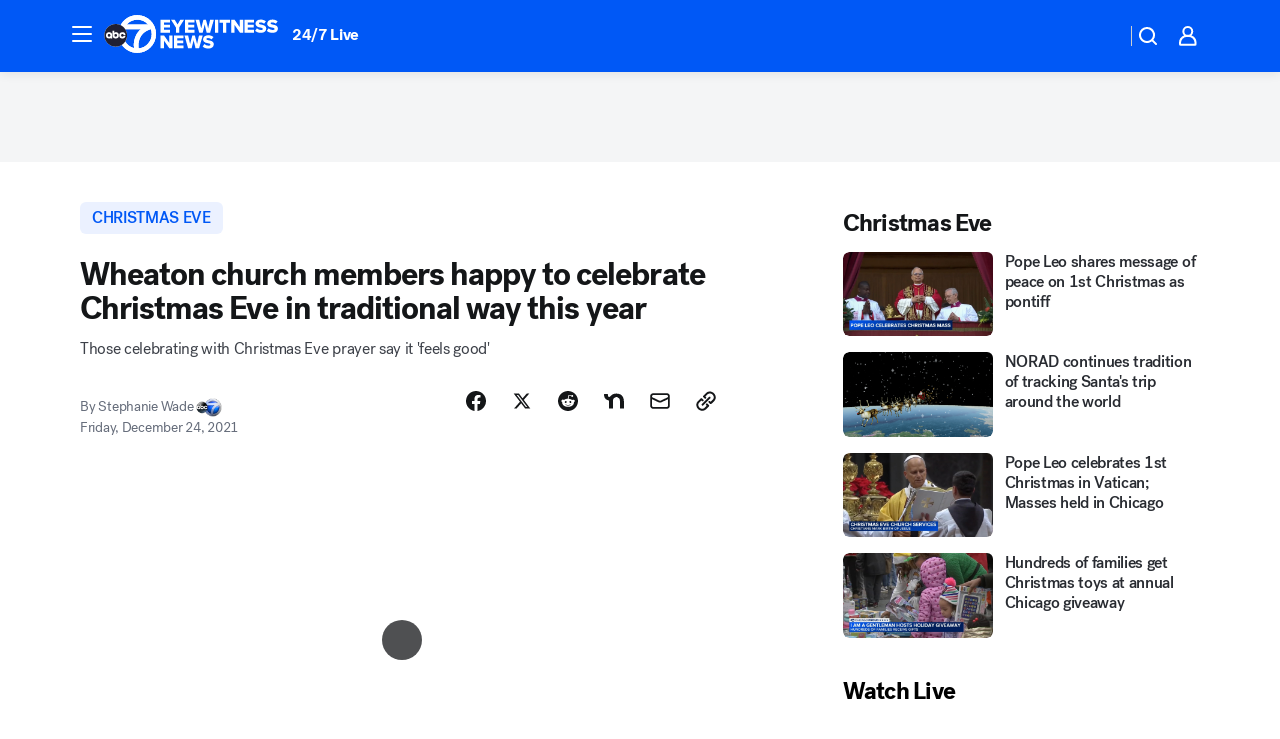

--- FILE ---
content_type: text/html; charset=utf-8
request_url: https://abc7chicago.com/post/christmas-eve-2021-wheaton-church-gary-united-methodist/11382412/?userab=abcn_du_cat_topic_feature_holdout-474*variant_b_redesign-1939%2Cotv_web_content_rec-445*variant_b_less_popular_bias-1850
body_size: 60157
content:

        <!DOCTYPE html>
        <html lang="en" lang="en">
            <head>
                <!-- ABCOTV | b961b36c5b67 | 6442 | fd5da0b872507b5226da6c77b73268beaabf195d | abc7chicago.com | Sat, 17 Jan 2026 13:07:59 GMT -->
                <meta charSet="utf-8" />
                <meta name="viewport" content="initial-scale=1.0, maximum-scale=3.0, user-scalable=yes" />
                <meta http-equiv="x-ua-compatible" content="IE=edge,chrome=1" />
                <meta property="og:locale" content="en_US" />
                <link href="https://cdn.abcotvs.net/abcotv" rel="preconnect" crossorigin />
                
                <link data-react-helmet="true" rel="alternate" hreflang="en" href="https://abc7chicago.com/post/christmas-eve-2021-wheaton-church-gary-united-methodist/11382412/"/><link data-react-helmet="true" rel="shortcut icon" href="https://cdn.abcotvs.net/abcotv/assets/news/wls/images/logos/favicon.ico"/><link data-react-helmet="true" rel="manifest" href="/manifest.json"/><link data-react-helmet="true" rel="alternate" href="//abc7chicago.com/feed/" title="ABC7 Chicago RSS" type="application/rss+xml"/><link data-react-helmet="true" rel="alternate" href="android-app://com.abclocal.wls.news/http/abc7chicago.com/story/11382412"/><link data-react-helmet="true" rel="canonical" href="https://abc7chicago.com/post/christmas-eve-2021-wheaton-church-gary-united-methodist/11382412/"/><link data-react-helmet="true" rel="amphtml" href="https://abc7chicago.com/amp/post/christmas-eve-2021-wheaton-church-gary-united-methodist/11382412/"/><link data-react-helmet="true" href="//assets-cdn.abcotvs.net/abcotv/fd5da0b87250-release-01-07-2026.3/client/abcotv/css/fusion-b7008cc0.css" rel="stylesheet"/><link data-react-helmet="true" href="//assets-cdn.abcotvs.net/abcotv/fd5da0b87250-release-01-07-2026.3/client/abcotv/css/7987-3f6c1b98.css" rel="stylesheet"/><link data-react-helmet="true" href="//assets-cdn.abcotvs.net/abcotv/fd5da0b87250-release-01-07-2026.3/client/abcotv/css/abcotv-fecb128a.css" rel="stylesheet"/><link data-react-helmet="true" href="//assets-cdn.abcotvs.net/abcotv/fd5da0b87250-release-01-07-2026.3/client/abcotv/css/4037-607b0835.css" rel="stylesheet"/><link data-react-helmet="true" href="//assets-cdn.abcotvs.net/abcotv/fd5da0b87250-release-01-07-2026.3/client/abcotv/css/1058-c22ddca8.css" rel="stylesheet"/><link data-react-helmet="true" href="//assets-cdn.abcotvs.net/abcotv/fd5da0b87250-release-01-07-2026.3/client/abcotv/css/prism-story-104d8b6f.css" rel="stylesheet"/>
                <script>
                    window.__dataLayer = {"helpersEnabled":true,"page":{},"pzn":{},"site":{"device":"desktop","portal":"news"},"visitor":{}},
                        consentToken = window.localStorage.getItem('consentToken');

                    if (consentToken) {
                        console.log('consentToken', JSON.parse(consentToken))
                        window.__dataLayer.visitor = { consent : JSON.parse(consentToken) }; 
                    }
                </script>
                <script src="https://dcf.espn.com/TWDC-DTCI/prod/Bootstrap.js"></script>
                <link rel="preload" as="font" href="https://s.abcnews.com/assets/dtci/fonts/post-grotesk/PostGrotesk-Book.woff2" crossorigin>
<link rel="preload" as="font" href="https://s.abcnews.com/assets/dtci/fonts/post-grotesk/PostGrotesk-Bold.woff2" crossorigin>
<link rel="preload" as="font" href="https://s.abcnews.com/assets/dtci/fonts/post-grotesk/PostGrotesk-Medium.woff2" crossorigin>
<link rel="preload" as="font" href="https://s.abcnews.com/assets/dtci/fonts/klim/tiempos/TiemposText-Regular.woff2" crossorigin>
                <script src="//assets-cdn.abcotvs.net/abcotv/fd5da0b87250-release-01-07-2026.3/client/abcotv/runtime-c4323775.js" defer></script><script src="//assets-cdn.abcotvs.net/abcotv/fd5da0b87250-release-01-07-2026.3/client/abcotv/7987-f74ef4ce.js" defer></script><script src="//assets-cdn.abcotvs.net/abcotv/fd5da0b87250-release-01-07-2026.3/client/abcotv/507-c7ed365d.js" defer></script><script src="//assets-cdn.abcotvs.net/abcotv/fd5da0b87250-release-01-07-2026.3/client/abcotv/3983-52fca2ae.js" defer></script><script src="//assets-cdn.abcotvs.net/abcotv/fd5da0b87250-release-01-07-2026.3/client/abcotv/2561-2bebf93f.js" defer></script><script src="//assets-cdn.abcotvs.net/abcotv/fd5da0b87250-release-01-07-2026.3/client/abcotv/8494-c13544f0.js" defer></script><script src="//assets-cdn.abcotvs.net/abcotv/fd5da0b87250-release-01-07-2026.3/client/abcotv/4037-0a28bbfa.js" defer></script><script src="//assets-cdn.abcotvs.net/abcotv/fd5da0b87250-release-01-07-2026.3/client/abcotv/8317-87b2f9ed.js" defer></script><script src="//assets-cdn.abcotvs.net/abcotv/fd5da0b87250-release-01-07-2026.3/client/abcotv/1361-625f68cb.js" defer></script><script src="//assets-cdn.abcotvs.net/abcotv/fd5da0b87250-release-01-07-2026.3/client/abcotv/8115-0ce0b856.js" defer></script><script src="//assets-cdn.abcotvs.net/abcotv/fd5da0b87250-release-01-07-2026.3/client/abcotv/9156-a35e6727.js" defer></script><script src="//assets-cdn.abcotvs.net/abcotv/fd5da0b87250-release-01-07-2026.3/client/abcotv/1837-08f5fc38.js" defer></script><script src="//assets-cdn.abcotvs.net/abcotv/fd5da0b87250-release-01-07-2026.3/client/abcotv/3167-7e4aed9e.js" defer></script><script src="//assets-cdn.abcotvs.net/abcotv/fd5da0b87250-release-01-07-2026.3/client/abcotv/8561-ef2ea49e.js" defer></script><script src="//assets-cdn.abcotvs.net/abcotv/fd5da0b87250-release-01-07-2026.3/client/abcotv/1058-a882557e.js" defer></script>
                <link rel="prefetch" href="//assets-cdn.abcotvs.net/abcotv/fd5da0b87250-release-01-07-2026.3/client/abcotv/_manifest.js" as="script" /><link rel="prefetch" href="//assets-cdn.abcotvs.net/abcotv/fd5da0b87250-release-01-07-2026.3/client/abcotv/abcotv-4118a266.js" as="script" />
<link rel="prefetch" href="//assets-cdn.abcotvs.net/abcotv/fd5da0b87250-release-01-07-2026.3/client/abcotv/prism-story-240fa427.js" as="script" />
                <title data-react-helmet="true">Christmas Eve 2021 celebrated in traditional way at Gary United Methodist Church in Wheaton; members say it &#x27;feels good&#x27; - ABC7 Chicago</title>
                <meta data-react-helmet="true" name="description" content="Christmas Eve 2021 will be celebrated in the traditional way at Gary United Methodist Church in Wheaton, and members say it &quot;feels good.&quot;"/><meta data-react-helmet="true" name="keywords" content="christmas eve, christmas eve 2021, wheaton church, Gary United Methodist Church, merry christmas eve, christmas eve prayer, wheaton, wheaton news, christmas, christmas 2021, 11382412"/><meta data-react-helmet="true" name="tags" content="christmas-eve,christmas,pageant,Wheaton"/><meta data-react-helmet="true" name="apple-itunes-app" content="app-id=402259941, affiliate-data=ct=wls-smart-banner&amp;pt=302756, app-argument=https://abc7chicago.com/story/11382412"/><meta data-react-helmet="true" property="fb:app_id" content="381722608635006"/><meta data-react-helmet="true" property="fb:pages" content="165583971161"/><meta data-react-helmet="true" property="og:site_name" content="ABC7 Chicago"/><meta data-react-helmet="true" property="og:url" content="https://abc7chicago.com/post/christmas-eve-2021-wheaton-church-gary-united-methodist/11382412/"/><meta data-react-helmet="true" property="og:title" content="Wheaton church members happy to celebrate Christmas Eve in traditional way this year"/><meta data-react-helmet="true" property="og:description" content="These Wheaton church members are looking forward to having a merry Christmas Eve, like in years past."/><meta data-react-helmet="true" property="og:image" content="https://cdn.abcotvs.com/dip/images/11382491_122421-wls-wheaton-church-img.jpg?w=1600"/><meta data-react-helmet="true" property="og:type" content="article"/><meta data-react-helmet="true" name="twitter:site" content="@abc7chicago"/><meta data-react-helmet="true" name="twitter:creator" content="@abc7chicago"/><meta data-react-helmet="true" name="twitter:url" content="https://abc7chicago.com/post/christmas-eve-2021-wheaton-church-gary-united-methodist/11382412/"/><meta data-react-helmet="true" name="twitter:title" content="Wheaton church members happy to celebrate Christmas Eve in traditional way this year"/><meta data-react-helmet="true" name="twitter:description" content="These Wheaton church members are looking forward to having a merry Christmas Eve, like in years past."/><meta data-react-helmet="true" name="twitter:card" content="summary_large_image"/><meta data-react-helmet="true" name="twitter:image" content="https://cdn.abcotvs.com/dip/images/11382491_122421-wls-wheaton-church-img.jpg?w=1600"/><meta data-react-helmet="true" name="twitter:app:name:iphone" content="wls"/><meta data-react-helmet="true" name="twitter:app:id:iphone" content="402259941"/><meta data-react-helmet="true" name="twitter:app:name:googleplay" content="wls"/><meta data-react-helmet="true" name="twitter:app:id:googleplay" content="com.abclocal.wls.news"/><meta data-react-helmet="true" property="article:published_time" content="2021-12-24T22:25:56Z"/><meta data-react-helmet="true" property="article:modified_time" content="2021-12-24T22:25:37Z"/><meta data-react-helmet="true" property="article:section" content="religion"/><meta data-react-helmet="true" name="title" content="Wheaton church members happy to celebrate Christmas Eve in traditional way this year"/><meta data-react-helmet="true" name="medium" content="website"/><meta data-react-helmet="true" name="robots" content="max-image-preview:large"/>
                <script data-react-helmet="true" src="https://scripts.webcontentassessor.com/scripts/9ea8e122d232d7fe0315fb6192a1844ed2d5312b670e73d4ef62d7da31afd809"></script><script data-react-helmet="true" type="application/ld+json">{"@context":"http://schema.org/","@type":"NewsArticle","mainEntityOfPage":{"@id":"https://abc7chicago.com/post/christmas-eve-2021-wheaton-church-gary-united-methodist/11382412/","@type":"WebPage"},"about":[{"name":" christmas eve","@type":"Thing"}],"author":[{"name":"Stephanie Wade","@type":"Person"}],"dateline":"WHEATON, Ill. (WLS)","dateModified":"2021-12-24T22:25:37.000Z","datePublished":"2021-12-24T22:25:57.000Z","description":"Those celebrating with Christmas Eve prayer say it 'feels good'","headline":"Wheaton church members happy to celebrate Christmas Eve in traditional way this year","mentions":[{"name":" RELIGION & SPIRITUALITY","@type":"Thing"},{"name":" WHEATON","@type":"Thing"},{"name":" CHRISTMAS EVE","@type":"Thing"},{"name":" CHRISTMAS","@type":"Thing"},{"name":" PAGEANT","@type":"Thing"}],"publisher":{"name":"","logo":{"url":"","width":0,"height":0,"@type":"ImageObject"},"@type":"Organization"}}</script>
                
                <script data-rum-type="legacy" data-rum-pct="100">(() => {function gc(n){n=document.cookie.match("(^|;) ?"+n+"=([^;]*)(;|$)");return n?n[2]:null}function sc(n){document.cookie=n}function smpl(n){n/=100;return!!n&&Math.random()<=n}var _nr=!1,_nrCookie=gc("_nr");null!==_nrCookie?"1"===_nrCookie&&(_nr=!0):smpl(100)?(_nr=!0,sc("_nr=1; path=/")):(_nr=!1,sc("_nr=0; path=/"));_nr && (() => {;window.NREUM||(NREUM={});NREUM.init={distributed_tracing:{enabled:true},privacy:{cookies_enabled:true},ajax:{deny_list:["bam.nr-data.net"]}};;NREUM.info = {"beacon":"bam.nr-data.net","errorBeacon":"bam.nr-data.net","sa":1,"licenseKey":"5985ced6ff","applicationID":"367459870"};__nr_require=function(t,e,n){function r(n){if(!e[n]){var o=e[n]={exports:{}};t[n][0].call(o.exports,function(e){var o=t[n][1][e];return r(o||e)},o,o.exports)}return e[n].exports}if("function"==typeof __nr_require)return __nr_require;for(var o=0;o<n.length;o++)r(n[o]);return r}({1:[function(t,e,n){function r(t){try{s.console&&console.log(t)}catch(e){}}var o,i=t("ee"),a=t(31),s={};try{o=localStorage.getItem("__nr_flags").split(","),console&&"function"==typeof console.log&&(s.console=!0,o.indexOf("dev")!==-1&&(s.dev=!0),o.indexOf("nr_dev")!==-1&&(s.nrDev=!0))}catch(c){}s.nrDev&&i.on("internal-error",function(t){r(t.stack)}),s.dev&&i.on("fn-err",function(t,e,n){r(n.stack)}),s.dev&&(r("NR AGENT IN DEVELOPMENT MODE"),r("flags: "+a(s,function(t,e){return t}).join(", ")))},{}],2:[function(t,e,n){function r(t,e,n,r,s){try{l?l-=1:o(s||new UncaughtException(t,e,n),!0)}catch(f){try{i("ierr",[f,c.now(),!0])}catch(d){}}return"function"==typeof u&&u.apply(this,a(arguments))}function UncaughtException(t,e,n){this.message=t||"Uncaught error with no additional information",this.sourceURL=e,this.line=n}function o(t,e){var n=e?null:c.now();i("err",[t,n])}var i=t("handle"),a=t(32),s=t("ee"),c=t("loader"),f=t("gos"),u=window.onerror,d=!1,p="nr@seenError";if(!c.disabled){var l=0;c.features.err=!0,t(1),window.onerror=r;try{throw new Error}catch(h){"stack"in h&&(t(14),t(13),"addEventListener"in window&&t(7),c.xhrWrappable&&t(15),d=!0)}s.on("fn-start",function(t,e,n){d&&(l+=1)}),s.on("fn-err",function(t,e,n){d&&!n[p]&&(f(n,p,function(){return!0}),this.thrown=!0,o(n))}),s.on("fn-end",function(){d&&!this.thrown&&l>0&&(l-=1)}),s.on("internal-error",function(t){i("ierr",[t,c.now(),!0])})}},{}],3:[function(t,e,n){var r=t("loader");r.disabled||(r.features.ins=!0)},{}],4:[function(t,e,n){function r(){U++,L=g.hash,this[u]=y.now()}function o(){U--,g.hash!==L&&i(0,!0);var t=y.now();this[h]=~~this[h]+t-this[u],this[d]=t}function i(t,e){E.emit("newURL",[""+g,e])}function a(t,e){t.on(e,function(){this[e]=y.now()})}var s="-start",c="-end",f="-body",u="fn"+s,d="fn"+c,p="cb"+s,l="cb"+c,h="jsTime",m="fetch",v="addEventListener",w=window,g=w.location,y=t("loader");if(w[v]&&y.xhrWrappable&&!y.disabled){var x=t(11),b=t(12),E=t(9),R=t(7),O=t(14),T=t(8),S=t(15),P=t(10),M=t("ee"),C=M.get("tracer"),N=t(23);t(17),y.features.spa=!0;var L,U=0;M.on(u,r),b.on(p,r),P.on(p,r),M.on(d,o),b.on(l,o),P.on(l,o),M.buffer([u,d,"xhr-resolved"]),R.buffer([u]),O.buffer(["setTimeout"+c,"clearTimeout"+s,u]),S.buffer([u,"new-xhr","send-xhr"+s]),T.buffer([m+s,m+"-done",m+f+s,m+f+c]),E.buffer(["newURL"]),x.buffer([u]),b.buffer(["propagate",p,l,"executor-err","resolve"+s]),C.buffer([u,"no-"+u]),P.buffer(["new-jsonp","cb-start","jsonp-error","jsonp-end"]),a(T,m+s),a(T,m+"-done"),a(P,"new-jsonp"),a(P,"jsonp-end"),a(P,"cb-start"),E.on("pushState-end",i),E.on("replaceState-end",i),w[v]("hashchange",i,N(!0)),w[v]("load",i,N(!0)),w[v]("popstate",function(){i(0,U>1)},N(!0))}},{}],5:[function(t,e,n){function r(){var t=new PerformanceObserver(function(t,e){var n=t.getEntries();s(v,[n])});try{t.observe({entryTypes:["resource"]})}catch(e){}}function o(t){if(s(v,[window.performance.getEntriesByType(w)]),window.performance["c"+p])try{window.performance[h](m,o,!1)}catch(t){}else try{window.performance[h]("webkit"+m,o,!1)}catch(t){}}function i(t){}if(window.performance&&window.performance.timing&&window.performance.getEntriesByType){var a=t("ee"),s=t("handle"),c=t(14),f=t(13),u=t(6),d=t(23),p="learResourceTimings",l="addEventListener",h="removeEventListener",m="resourcetimingbufferfull",v="bstResource",w="resource",g="-start",y="-end",x="fn"+g,b="fn"+y,E="bstTimer",R="pushState",O=t("loader");if(!O.disabled){O.features.stn=!0,t(9),"addEventListener"in window&&t(7);var T=NREUM.o.EV;a.on(x,function(t,e){var n=t[0];n instanceof T&&(this.bstStart=O.now())}),a.on(b,function(t,e){var n=t[0];n instanceof T&&s("bst",[n,e,this.bstStart,O.now()])}),c.on(x,function(t,e,n){this.bstStart=O.now(),this.bstType=n}),c.on(b,function(t,e){s(E,[e,this.bstStart,O.now(),this.bstType])}),f.on(x,function(){this.bstStart=O.now()}),f.on(b,function(t,e){s(E,[e,this.bstStart,O.now(),"requestAnimationFrame"])}),a.on(R+g,function(t){this.time=O.now(),this.startPath=location.pathname+location.hash}),a.on(R+y,function(t){s("bstHist",[location.pathname+location.hash,this.startPath,this.time])}),u()?(s(v,[window.performance.getEntriesByType("resource")]),r()):l in window.performance&&(window.performance["c"+p]?window.performance[l](m,o,d(!1)):window.performance[l]("webkit"+m,o,d(!1))),document[l]("scroll",i,d(!1)),document[l]("keypress",i,d(!1)),document[l]("click",i,d(!1))}}},{}],6:[function(t,e,n){e.exports=function(){return"PerformanceObserver"in window&&"function"==typeof window.PerformanceObserver}},{}],7:[function(t,e,n){function r(t){for(var e=t;e&&!e.hasOwnProperty(u);)e=Object.getPrototypeOf(e);e&&o(e)}function o(t){s.inPlace(t,[u,d],"-",i)}function i(t,e){return t[1]}var a=t("ee").get("events"),s=t("wrap-function")(a,!0),c=t("gos"),f=XMLHttpRequest,u="addEventListener",d="removeEventListener";e.exports=a,"getPrototypeOf"in Object?(r(document),r(window),r(f.prototype)):f.prototype.hasOwnProperty(u)&&(o(window),o(f.prototype)),a.on(u+"-start",function(t,e){var n=t[1];if(null!==n&&("function"==typeof n||"object"==typeof n)){var r=c(n,"nr@wrapped",function(){function t(){if("function"==typeof n.handleEvent)return n.handleEvent.apply(n,arguments)}var e={object:t,"function":n}[typeof n];return e?s(e,"fn-",null,e.name||"anonymous"):n});this.wrapped=t[1]=r}}),a.on(d+"-start",function(t){t[1]=this.wrapped||t[1]})},{}],8:[function(t,e,n){function r(t,e,n){var r=t[e];"function"==typeof r&&(t[e]=function(){var t=i(arguments),e={};o.emit(n+"before-start",[t],e);var a;e[m]&&e[m].dt&&(a=e[m].dt);var s=r.apply(this,t);return o.emit(n+"start",[t,a],s),s.then(function(t){return o.emit(n+"end",[null,t],s),t},function(t){throw o.emit(n+"end",[t],s),t})})}var o=t("ee").get("fetch"),i=t(32),a=t(31);e.exports=o;var s=window,c="fetch-",f=c+"body-",u=["arrayBuffer","blob","json","text","formData"],d=s.Request,p=s.Response,l=s.fetch,h="prototype",m="nr@context";d&&p&&l&&(a(u,function(t,e){r(d[h],e,f),r(p[h],e,f)}),r(s,"fetch",c),o.on(c+"end",function(t,e){var n=this;if(e){var r=e.headers.get("content-length");null!==r&&(n.rxSize=r),o.emit(c+"done",[null,e],n)}else o.emit(c+"done",[t],n)}))},{}],9:[function(t,e,n){var r=t("ee").get("history"),o=t("wrap-function")(r);e.exports=r;var i=window.history&&window.history.constructor&&window.history.constructor.prototype,a=window.history;i&&i.pushState&&i.replaceState&&(a=i),o.inPlace(a,["pushState","replaceState"],"-")},{}],10:[function(t,e,n){function r(t){function e(){f.emit("jsonp-end",[],l),t.removeEventListener("load",e,c(!1)),t.removeEventListener("error",n,c(!1))}function n(){f.emit("jsonp-error",[],l),f.emit("jsonp-end",[],l),t.removeEventListener("load",e,c(!1)),t.removeEventListener("error",n,c(!1))}var r=t&&"string"==typeof t.nodeName&&"script"===t.nodeName.toLowerCase();if(r){var o="function"==typeof t.addEventListener;if(o){var a=i(t.src);if(a){var d=s(a),p="function"==typeof d.parent[d.key];if(p){var l={};u.inPlace(d.parent,[d.key],"cb-",l),t.addEventListener("load",e,c(!1)),t.addEventListener("error",n,c(!1)),f.emit("new-jsonp",[t.src],l)}}}}}function o(){return"addEventListener"in window}function i(t){var e=t.match(d);return e?e[1]:null}function a(t,e){var n=t.match(l),r=n[1],o=n[3];return o?a(o,e[r]):e[r]}function s(t){var e=t.match(p);return e&&e.length>=3?{key:e[2],parent:a(e[1],window)}:{key:t,parent:window}}var c=t(23),f=t("ee").get("jsonp"),u=t("wrap-function")(f);if(e.exports=f,o()){var d=/[?&](?:callback|cb)=([^&#]+)/,p=/(.*).([^.]+)/,l=/^(w+)(.|$)(.*)$/,h=["appendChild","insertBefore","replaceChild"];Node&&Node.prototype&&Node.prototype.appendChild?u.inPlace(Node.prototype,h,"dom-"):(u.inPlace(HTMLElement.prototype,h,"dom-"),u.inPlace(HTMLHeadElement.prototype,h,"dom-"),u.inPlace(HTMLBodyElement.prototype,h,"dom-")),f.on("dom-start",function(t){r(t[0])})}},{}],11:[function(t,e,n){var r=t("ee").get("mutation"),o=t("wrap-function")(r),i=NREUM.o.MO;e.exports=r,i&&(window.MutationObserver=function(t){return this instanceof i?new i(o(t,"fn-")):i.apply(this,arguments)},MutationObserver.prototype=i.prototype)},{}],12:[function(t,e,n){function r(t){var e=i.context(),n=s(t,"executor-",e,null,!1),r=new f(n);return i.context(r).getCtx=function(){return e},r}var o=t("wrap-function"),i=t("ee").get("promise"),a=t("ee").getOrSetContext,s=o(i),c=t(31),f=NREUM.o.PR;e.exports=i,f&&(window.Promise=r,["all","race"].forEach(function(t){var e=f[t];f[t]=function(n){function r(t){return function(){i.emit("propagate",[null,!o],a,!1,!1),o=o||!t}}var o=!1;c(n,function(e,n){Promise.resolve(n).then(r("all"===t),r(!1))});var a=e.apply(f,arguments),s=f.resolve(a);return s}}),["resolve","reject"].forEach(function(t){var e=f[t];f[t]=function(t){var n=e.apply(f,arguments);return t!==n&&i.emit("propagate",[t,!0],n,!1,!1),n}}),f.prototype["catch"]=function(t){return this.then(null,t)},f.prototype=Object.create(f.prototype,{constructor:{value:r}}),c(Object.getOwnPropertyNames(f),function(t,e){try{r[e]=f[e]}catch(n){}}),o.wrapInPlace(f.prototype,"then",function(t){return function(){var e=this,n=o.argsToArray.apply(this,arguments),r=a(e);r.promise=e,n[0]=s(n[0],"cb-",r,null,!1),n[1]=s(n[1],"cb-",r,null,!1);var c=t.apply(this,n);return r.nextPromise=c,i.emit("propagate",[e,!0],c,!1,!1),c}}),i.on("executor-start",function(t){t[0]=s(t[0],"resolve-",this,null,!1),t[1]=s(t[1],"resolve-",this,null,!1)}),i.on("executor-err",function(t,e,n){t[1](n)}),i.on("cb-end",function(t,e,n){i.emit("propagate",[n,!0],this.nextPromise,!1,!1)}),i.on("propagate",function(t,e,n){this.getCtx&&!e||(this.getCtx=function(){if(t instanceof Promise)var e=i.context(t);return e&&e.getCtx?e.getCtx():this})}),r.toString=function(){return""+f})},{}],13:[function(t,e,n){var r=t("ee").get("raf"),o=t("wrap-function")(r),i="equestAnimationFrame";e.exports=r,o.inPlace(window,["r"+i,"mozR"+i,"webkitR"+i,"msR"+i],"raf-"),r.on("raf-start",function(t){t[0]=o(t[0],"fn-")})},{}],14:[function(t,e,n){function r(t,e,n){t[0]=a(t[0],"fn-",null,n)}function o(t,e,n){this.method=n,this.timerDuration=isNaN(t[1])?0:+t[1],t[0]=a(t[0],"fn-",this,n)}var i=t("ee").get("timer"),a=t("wrap-function")(i),s="setTimeout",c="setInterval",f="clearTimeout",u="-start",d="-";e.exports=i,a.inPlace(window,[s,"setImmediate"],s+d),a.inPlace(window,[c],c+d),a.inPlace(window,[f,"clearImmediate"],f+d),i.on(c+u,r),i.on(s+u,o)},{}],15:[function(t,e,n){function r(t,e){d.inPlace(e,["onreadystatechange"],"fn-",s)}function o(){var t=this,e=u.context(t);t.readyState>3&&!e.resolved&&(e.resolved=!0,u.emit("xhr-resolved",[],t)),d.inPlace(t,y,"fn-",s)}function i(t){x.push(t),m&&(E?E.then(a):w?w(a):(R=-R,O.data=R))}function a(){for(var t=0;t<x.length;t++)r([],x[t]);x.length&&(x=[])}function s(t,e){return e}function c(t,e){for(var n in t)e[n]=t[n];return e}t(7);var f=t("ee"),u=f.get("xhr"),d=t("wrap-function")(u),p=t(23),l=NREUM.o,h=l.XHR,m=l.MO,v=l.PR,w=l.SI,g="readystatechange",y=["onload","onerror","onabort","onloadstart","onloadend","onprogress","ontimeout"],x=[];e.exports=u;var b=window.XMLHttpRequest=function(t){var e=new h(t);try{u.emit("new-xhr",[e],e),e.addEventListener(g,o,p(!1))}catch(n){try{u.emit("internal-error",[n])}catch(r){}}return e};if(c(h,b),b.prototype=h.prototype,d.inPlace(b.prototype,["open","send"],"-xhr-",s),u.on("send-xhr-start",function(t,e){r(t,e),i(e)}),u.on("open-xhr-start",r),m){var E=v&&v.resolve();if(!w&&!v){var R=1,O=document.createTextNode(R);new m(a).observe(O,{characterData:!0})}}else f.on("fn-end",function(t){t[0]&&t[0].type===g||a()})},{}],16:[function(t,e,n){function r(t){if(!s(t))return null;var e=window.NREUM;if(!e.loader_config)return null;var n=(e.loader_config.accountID||"").toString()||null,r=(e.loader_config.agentID||"").toString()||null,f=(e.loader_config.trustKey||"").toString()||null;if(!n||!r)return null;var h=l.generateSpanId(),m=l.generateTraceId(),v=Date.now(),w={spanId:h,traceId:m,timestamp:v};return(t.sameOrigin||c(t)&&p())&&(w.traceContextParentHeader=o(h,m),w.traceContextStateHeader=i(h,v,n,r,f)),(t.sameOrigin&&!u()||!t.sameOrigin&&c(t)&&d())&&(w.newrelicHeader=a(h,m,v,n,r,f)),w}function o(t,e){return"00-"+e+"-"+t+"-01"}function i(t,e,n,r,o){var i=0,a="",s=1,c="",f="";return o+"@nr="+i+"-"+s+"-"+n+"-"+r+"-"+t+"-"+a+"-"+c+"-"+f+"-"+e}function a(t,e,n,r,o,i){var a="btoa"in window&&"function"==typeof window.btoa;if(!a)return null;var s={v:[0,1],d:{ty:"Browser",ac:r,ap:o,id:t,tr:e,ti:n}};return i&&r!==i&&(s.d.tk=i),btoa(JSON.stringify(s))}function s(t){return f()&&c(t)}function c(t){var e=!1,n={};if("init"in NREUM&&"distributed_tracing"in NREUM.init&&(n=NREUM.init.distributed_tracing),t.sameOrigin)e=!0;else if(n.allowed_origins instanceof Array)for(var r=0;r<n.allowed_origins.length;r++){var o=h(n.allowed_origins[r]);if(t.hostname===o.hostname&&t.protocol===o.protocol&&t.port===o.port){e=!0;break}}return e}function f(){return"init"in NREUM&&"distributed_tracing"in NREUM.init&&!!NREUM.init.distributed_tracing.enabled}function u(){return"init"in NREUM&&"distributed_tracing"in NREUM.init&&!!NREUM.init.distributed_tracing.exclude_newrelic_header}function d(){return"init"in NREUM&&"distributed_tracing"in NREUM.init&&NREUM.init.distributed_tracing.cors_use_newrelic_header!==!1}function p(){return"init"in NREUM&&"distributed_tracing"in NREUM.init&&!!NREUM.init.distributed_tracing.cors_use_tracecontext_headers}var l=t(28),h=t(18);e.exports={generateTracePayload:r,shouldGenerateTrace:s}},{}],17:[function(t,e,n){function r(t){var e=this.params,n=this.metrics;if(!this.ended){this.ended=!0;for(var r=0;r<p;r++)t.removeEventListener(d[r],this.listener,!1);return e.protocol&&"data"===e.protocol?void g("Ajax/DataUrl/Excluded"):void(e.aborted||(n.duration=a.now()-this.startTime,this.loadCaptureCalled||4!==t.readyState?null==e.status&&(e.status=0):i(this,t),n.cbTime=this.cbTime,s("xhr",[e,n,this.startTime,this.endTime,"xhr"],this)))}}function o(t,e){var n=c(e),r=t.params;r.hostname=n.hostname,r.port=n.port,r.protocol=n.protocol,r.host=n.hostname+":"+n.port,r.pathname=n.pathname,t.parsedOrigin=n,t.sameOrigin=n.sameOrigin}function i(t,e){t.params.status=e.status;var n=v(e,t.lastSize);if(n&&(t.metrics.rxSize=n),t.sameOrigin){var r=e.getResponseHeader("X-NewRelic-App-Data");r&&(t.params.cat=r.split(", ").pop())}t.loadCaptureCalled=!0}var a=t("loader");if(a.xhrWrappable&&!a.disabled){var s=t("handle"),c=t(18),f=t(16).generateTracePayload,u=t("ee"),d=["load","error","abort","timeout"],p=d.length,l=t("id"),h=t(24),m=t(22),v=t(19),w=t(23),g=t(25).recordSupportability,y=NREUM.o.REQ,x=window.XMLHttpRequest;a.features.xhr=!0,t(15),t(8),u.on("new-xhr",function(t){var e=this;e.totalCbs=0,e.called=0,e.cbTime=0,e.end=r,e.ended=!1,e.xhrGuids={},e.lastSize=null,e.loadCaptureCalled=!1,e.params=this.params||{},e.metrics=this.metrics||{},t.addEventListener("load",function(n){i(e,t)},w(!1)),h&&(h>34||h<10)||t.addEventListener("progress",function(t){e.lastSize=t.loaded},w(!1))}),u.on("open-xhr-start",function(t){this.params={method:t[0]},o(this,t[1]),this.metrics={}}),u.on("open-xhr-end",function(t,e){"loader_config"in NREUM&&"xpid"in NREUM.loader_config&&this.sameOrigin&&e.setRequestHeader("X-NewRelic-ID",NREUM.loader_config.xpid);var n=f(this.parsedOrigin);if(n){var r=!1;n.newrelicHeader&&(e.setRequestHeader("newrelic",n.newrelicHeader),r=!0),n.traceContextParentHeader&&(e.setRequestHeader("traceparent",n.traceContextParentHeader),n.traceContextStateHeader&&e.setRequestHeader("tracestate",n.traceContextStateHeader),r=!0),r&&(this.dt=n)}}),u.on("send-xhr-start",function(t,e){var n=this.metrics,r=t[0],o=this;if(n&&r){var i=m(r);i&&(n.txSize=i)}this.startTime=a.now(),this.listener=function(t){try{"abort"!==t.type||o.loadCaptureCalled||(o.params.aborted=!0),("load"!==t.type||o.called===o.totalCbs&&(o.onloadCalled||"function"!=typeof e.onload))&&o.end(e)}catch(n){try{u.emit("internal-error",[n])}catch(r){}}};for(var s=0;s<p;s++)e.addEventListener(d[s],this.listener,w(!1))}),u.on("xhr-cb-time",function(t,e,n){this.cbTime+=t,e?this.onloadCalled=!0:this.called+=1,this.called!==this.totalCbs||!this.onloadCalled&&"function"==typeof n.onload||this.end(n)}),u.on("xhr-load-added",function(t,e){var n=""+l(t)+!!e;this.xhrGuids&&!this.xhrGuids[n]&&(this.xhrGuids[n]=!0,this.totalCbs+=1)}),u.on("xhr-load-removed",function(t,e){var n=""+l(t)+!!e;this.xhrGuids&&this.xhrGuids[n]&&(delete this.xhrGuids[n],this.totalCbs-=1)}),u.on("xhr-resolved",function(){this.endTime=a.now()}),u.on("addEventListener-end",function(t,e){e instanceof x&&"load"===t[0]&&u.emit("xhr-load-added",[t[1],t[2]],e)}),u.on("removeEventListener-end",function(t,e){e instanceof x&&"load"===t[0]&&u.emit("xhr-load-removed",[t[1],t[2]],e)}),u.on("fn-start",function(t,e,n){e instanceof x&&("onload"===n&&(this.onload=!0),("load"===(t[0]&&t[0].type)||this.onload)&&(this.xhrCbStart=a.now()))}),u.on("fn-end",function(t,e){this.xhrCbStart&&u.emit("xhr-cb-time",[a.now()-this.xhrCbStart,this.onload,e],e)}),u.on("fetch-before-start",function(t){function e(t,e){var n=!1;return e.newrelicHeader&&(t.set("newrelic",e.newrelicHeader),n=!0),e.traceContextParentHeader&&(t.set("traceparent",e.traceContextParentHeader),e.traceContextStateHeader&&t.set("tracestate",e.traceContextStateHeader),n=!0),n}var n,r=t[1]||{};"string"==typeof t[0]?n=t[0]:t[0]&&t[0].url?n=t[0].url:window.URL&&t[0]&&t[0]instanceof URL&&(n=t[0].href),n&&(this.parsedOrigin=c(n),this.sameOrigin=this.parsedOrigin.sameOrigin);var o=f(this.parsedOrigin);if(o&&(o.newrelicHeader||o.traceContextParentHeader))if("string"==typeof t[0]||window.URL&&t[0]&&t[0]instanceof URL){var i={};for(var a in r)i[a]=r[a];i.headers=new Headers(r.headers||{}),e(i.headers,o)&&(this.dt=o),t.length>1?t[1]=i:t.push(i)}else t[0]&&t[0].headers&&e(t[0].headers,o)&&(this.dt=o)}),u.on("fetch-start",function(t,e){this.params={},this.metrics={},this.startTime=a.now(),this.dt=e,t.length>=1&&(this.target=t[0]),t.length>=2&&(this.opts=t[1]);var n,r=this.opts||{},i=this.target;if("string"==typeof i?n=i:"object"==typeof i&&i instanceof y?n=i.url:window.URL&&"object"==typeof i&&i instanceof URL&&(n=i.href),o(this,n),"data"!==this.params.protocol){var s=(""+(i&&i instanceof y&&i.method||r.method||"GET")).toUpperCase();this.params.method=s,this.txSize=m(r.body)||0}}),u.on("fetch-done",function(t,e){if(this.endTime=a.now(),this.params||(this.params={}),"data"===this.params.protocol)return void g("Ajax/DataUrl/Excluded");this.params.status=e?e.status:0;var n;"string"==typeof this.rxSize&&this.rxSize.length>0&&(n=+this.rxSize);var r={txSize:this.txSize,rxSize:n,duration:a.now()-this.startTime};s("xhr",[this.params,r,this.startTime,this.endTime,"fetch"],this)})}},{}],18:[function(t,e,n){var r={};e.exports=function(t){if(t in r)return r[t];if(0===(t||"").indexOf("data:"))return{protocol:"data"};var e=document.createElement("a"),n=window.location,o={};e.href=t,o.port=e.port;var i=e.href.split("://");!o.port&&i[1]&&(o.port=i[1].split("/")[0].split("@").pop().split(":")[1]),o.port&&"0"!==o.port||(o.port="https"===i[0]?"443":"80"),o.hostname=e.hostname||n.hostname,o.pathname=e.pathname,o.protocol=i[0],"/"!==o.pathname.charAt(0)&&(o.pathname="/"+o.pathname);var a=!e.protocol||":"===e.protocol||e.protocol===n.protocol,s=e.hostname===document.domain&&e.port===n.port;return o.sameOrigin=a&&(!e.hostname||s),"/"===o.pathname&&(r[t]=o),o}},{}],19:[function(t,e,n){function r(t,e){var n=t.responseType;return"json"===n&&null!==e?e:"arraybuffer"===n||"blob"===n||"json"===n?o(t.response):"text"===n||""===n||void 0===n?o(t.responseText):void 0}var o=t(22);e.exports=r},{}],20:[function(t,e,n){function r(){}function o(t,e,n,r){return function(){return u.recordSupportability("API/"+e+"/called"),i(t+e,[f.now()].concat(s(arguments)),n?null:this,r),n?void 0:this}}var i=t("handle"),a=t(31),s=t(32),c=t("ee").get("tracer"),f=t("loader"),u=t(25),d=NREUM;"undefined"==typeof window.newrelic&&(newrelic=d);var p=["setPageViewName","setCustomAttribute","setErrorHandler","finished","addToTrace","inlineHit","addRelease"],l="api-",h=l+"ixn-";a(p,function(t,e){d[e]=o(l,e,!0,"api")}),d.addPageAction=o(l,"addPageAction",!0),d.setCurrentRouteName=o(l,"routeName",!0),e.exports=newrelic,d.interaction=function(){return(new r).get()};var m=r.prototype={createTracer:function(t,e){var n={},r=this,o="function"==typeof e;return i(h+"tracer",[f.now(),t,n],r),function(){if(c.emit((o?"":"no-")+"fn-start",[f.now(),r,o],n),o)try{return e.apply(this,arguments)}catch(t){throw c.emit("fn-err",[arguments,this,t],n),t}finally{c.emit("fn-end",[f.now()],n)}}}};a("actionText,setName,setAttribute,save,ignore,onEnd,getContext,end,get".split(","),function(t,e){m[e]=o(h,e)}),newrelic.noticeError=function(t,e){"string"==typeof t&&(t=new Error(t)),u.recordSupportability("API/noticeError/called"),i("err",[t,f.now(),!1,e])}},{}],21:[function(t,e,n){function r(t){if(NREUM.init){for(var e=NREUM.init,n=t.split("."),r=0;r<n.length-1;r++)if(e=e[n[r]],"object"!=typeof e)return;return e=e[n[n.length-1]]}}e.exports={getConfiguration:r}},{}],22:[function(t,e,n){e.exports=function(t){if("string"==typeof t&&t.length)return t.length;if("object"==typeof t){if("undefined"!=typeof ArrayBuffer&&t instanceof ArrayBuffer&&t.byteLength)return t.byteLength;if("undefined"!=typeof Blob&&t instanceof Blob&&t.size)return t.size;if(!("undefined"!=typeof FormData&&t instanceof FormData))try{return JSON.stringify(t).length}catch(e){return}}}},{}],23:[function(t,e,n){var r=!1;try{var o=Object.defineProperty({},"passive",{get:function(){r=!0}});window.addEventListener("testPassive",null,o),window.removeEventListener("testPassive",null,o)}catch(i){}e.exports=function(t){return r?{passive:!0,capture:!!t}:!!t}},{}],24:[function(t,e,n){var r=0,o=navigator.userAgent.match(/Firefox[/s](d+.d+)/);o&&(r=+o[1]),e.exports=r},{}],25:[function(t,e,n){function r(t,e){var n=[a,t,{name:t},e];return i("storeMetric",n,null,"api"),n}function o(t,e){var n=[s,t,{name:t},e];return i("storeEventMetrics",n,null,"api"),n}var i=t("handle"),a="sm",s="cm";e.exports={constants:{SUPPORTABILITY_METRIC:a,CUSTOM_METRIC:s},recordSupportability:r,recordCustom:o}},{}],26:[function(t,e,n){function r(){return s.exists&&performance.now?Math.round(performance.now()):(i=Math.max((new Date).getTime(),i))-a}function o(){return i}var i=(new Date).getTime(),a=i,s=t(33);e.exports=r,e.exports.offset=a,e.exports.getLastTimestamp=o},{}],27:[function(t,e,n){function r(t,e){var n=t.getEntries();n.forEach(function(t){"first-paint"===t.name?l("timing",["fp",Math.floor(t.startTime)]):"first-contentful-paint"===t.name&&l("timing",["fcp",Math.floor(t.startTime)])})}function o(t,e){var n=t.getEntries();if(n.length>0){var r=n[n.length-1];if(f&&f<r.startTime)return;var o=[r],i=a({});i&&o.push(i),l("lcp",o)}}function i(t){t.getEntries().forEach(function(t){t.hadRecentInput||l("cls",[t])})}function a(t){var e=navigator.connection||navigator.mozConnection||navigator.webkitConnection;if(e)return e.type&&(t["net-type"]=e.type),e.effectiveType&&(t["net-etype"]=e.effectiveType),e.rtt&&(t["net-rtt"]=e.rtt),e.downlink&&(t["net-dlink"]=e.downlink),t}function s(t){if(t instanceof w&&!y){var e=Math.round(t.timeStamp),n={type:t.type};a(n),e<=h.now()?n.fid=h.now()-e:e>h.offset&&e<=Date.now()?(e-=h.offset,n.fid=h.now()-e):e=h.now(),y=!0,l("timing",["fi",e,n])}}function c(t){"hidden"===t&&(f=h.now(),l("pageHide",[f]))}if(!("init"in NREUM&&"page_view_timing"in NREUM.init&&"enabled"in NREUM.init.page_view_timing&&NREUM.init.page_view_timing.enabled===!1)){var f,u,d,p,l=t("handle"),h=t("loader"),m=t(30),v=t(23),w=NREUM.o.EV;if("PerformanceObserver"in window&&"function"==typeof window.PerformanceObserver){u=new PerformanceObserver(r);try{u.observe({entryTypes:["paint"]})}catch(g){}d=new PerformanceObserver(o);try{d.observe({entryTypes:["largest-contentful-paint"]})}catch(g){}p=new PerformanceObserver(i);try{p.observe({type:"layout-shift",buffered:!0})}catch(g){}}if("addEventListener"in document){var y=!1,x=["click","keydown","mousedown","pointerdown","touchstart"];x.forEach(function(t){document.addEventListener(t,s,v(!1))})}m(c)}},{}],28:[function(t,e,n){function r(){function t(){return e?15&e[n++]:16*Math.random()|0}var e=null,n=0,r=window.crypto||window.msCrypto;r&&r.getRandomValues&&(e=r.getRandomValues(new Uint8Array(31)));for(var o,i="xxxxxxxx-xxxx-4xxx-yxxx-xxxxxxxxxxxx",a="",s=0;s<i.length;s++)o=i[s],"x"===o?a+=t().toString(16):"y"===o?(o=3&t()|8,a+=o.toString(16)):a+=o;return a}function o(){return a(16)}function i(){return a(32)}function a(t){function e(){return n?15&n[r++]:16*Math.random()|0}var n=null,r=0,o=window.crypto||window.msCrypto;o&&o.getRandomValues&&Uint8Array&&(n=o.getRandomValues(new Uint8Array(t)));for(var i=[],a=0;a<t;a++)i.push(e().toString(16));return i.join("")}e.exports={generateUuid:r,generateSpanId:o,generateTraceId:i}},{}],29:[function(t,e,n){function r(t,e){if(!o)return!1;if(t!==o)return!1;if(!e)return!0;if(!i)return!1;for(var n=i.split("."),r=e.split("."),a=0;a<r.length;a++)if(r[a]!==n[a])return!1;return!0}var o=null,i=null,a=/Version\/(\S+)\s+Safari/;if(navigator.userAgent){var s=navigator.userAgent,c=s.match(a);c&&s.indexOf("Chrome")===-1&&s.indexOf("Chromium")===-1&&(o="Safari",i=c[1])}e.exports={agent:o,version:i,match:r}},{}],30:[function(t,e,n){function r(t){function e(){t(s&&document[s]?document[s]:document[i]?"hidden":"visible")}"addEventListener"in document&&a&&document.addEventListener(a,e,o(!1))}var o=t(23);e.exports=r;var i,a,s;"undefined"!=typeof document.hidden?(i="hidden",a="visibilitychange",s="visibilityState"):"undefined"!=typeof document.msHidden?(i="msHidden",a="msvisibilitychange"):"undefined"!=typeof document.webkitHidden&&(i="webkitHidden",a="webkitvisibilitychange",s="webkitVisibilityState")},{}],31:[function(t,e,n){function r(t,e){var n=[],r="",i=0;for(r in t)o.call(t,r)&&(n[i]=e(r,t[r]),i+=1);return n}var o=Object.prototype.hasOwnProperty;e.exports=r},{}],32:[function(t,e,n){function r(t,e,n){e||(e=0),"undefined"==typeof n&&(n=t?t.length:0);for(var r=-1,o=n-e||0,i=Array(o<0?0:o);++r<o;)i[r]=t[e+r];return i}e.exports=r},{}],33:[function(t,e,n){e.exports={exists:"undefined"!=typeof window.performance&&window.performance.timing&&"undefined"!=typeof window.performance.timing.navigationStart}},{}],ee:[function(t,e,n){function r(){}function o(t){function e(t){return t&&t instanceof r?t:t?f(t,c,a):a()}function n(n,r,o,i,a){if(a!==!1&&(a=!0),!l.aborted||i){t&&a&&t(n,r,o);for(var s=e(o),c=m(n),f=c.length,u=0;u<f;u++)c[u].apply(s,r);var p=d[y[n]];return p&&p.push([x,n,r,s]),s}}function i(t,e){g[t]=m(t).concat(e)}function h(t,e){var n=g[t];if(n)for(var r=0;r<n.length;r++)n[r]===e&&n.splice(r,1)}function m(t){return g[t]||[]}function v(t){return p[t]=p[t]||o(n)}function w(t,e){l.aborted||u(t,function(t,n){e=e||"feature",y[n]=e,e in d||(d[e]=[])})}var g={},y={},x={on:i,addEventListener:i,removeEventListener:h,emit:n,get:v,listeners:m,context:e,buffer:w,abort:s,aborted:!1};return x}function i(t){return f(t,c,a)}function a(){return new r}function s(){(d.api||d.feature)&&(l.aborted=!0,d=l.backlog={})}var c="nr@context",f=t("gos"),u=t(31),d={},p={},l=e.exports=o();e.exports.getOrSetContext=i,l.backlog=d},{}],gos:[function(t,e,n){function r(t,e,n){if(o.call(t,e))return t[e];var r=n();if(Object.defineProperty&&Object.keys)try{return Object.defineProperty(t,e,{value:r,writable:!0,enumerable:!1}),r}catch(i){}return t[e]=r,r}var o=Object.prototype.hasOwnProperty;e.exports=r},{}],handle:[function(t,e,n){function r(t,e,n,r){o.buffer([t],r),o.emit(t,e,n)}var o=t("ee").get("handle");e.exports=r,r.ee=o},{}],id:[function(t,e,n){function r(t){var e=typeof t;return!t||"object"!==e&&"function"!==e?-1:t===window?0:a(t,i,function(){return o++})}var o=1,i="nr@id",a=t("gos");e.exports=r},{}],loader:[function(t,e,n){function r(){if(!T++){var t=O.info=NREUM.info,e=m.getElementsByTagName("script")[0];if(setTimeout(f.abort,3e4),!(t&&t.licenseKey&&t.applicationID&&e))return f.abort();c(E,function(e,n){t[e]||(t[e]=n)});var n=a();s("mark",["onload",n+O.offset],null,"api"),s("timing",["load",n]);var r=m.createElement("script");0===t.agent.indexOf("http://")||0===t.agent.indexOf("https://")?r.src=t.agent:r.src=l+"://"+t.agent,e.parentNode.insertBefore(r,e)}}function o(){"complete"===m.readyState&&i()}function i(){s("mark",["domContent",a()+O.offset],null,"api")}var a=t(26),s=t("handle"),c=t(31),f=t("ee"),u=t(29),d=t(21),p=t(23),l=d.getConfiguration("ssl")===!1?"http":"https",h=window,m=h.document,v="addEventListener",w="attachEvent",g=h.XMLHttpRequest,y=g&&g.prototype,x=!1;NREUM.o={ST:setTimeout,SI:h.setImmediate,CT:clearTimeout,XHR:g,REQ:h.Request,EV:h.Event,PR:h.Promise,MO:h.MutationObserver};var b=""+location,E={beacon:"bam.nr-data.net",errorBeacon:"bam.nr-data.net",agent:"js-agent.newrelic.com/nr-spa-1216.min.js"},R=g&&y&&y[v]&&!/CriOS/.test(navigator.userAgent),O=e.exports={offset:a.getLastTimestamp(),now:a,origin:b,features:{},xhrWrappable:R,userAgent:u,disabled:x};if(!x){t(20),t(27),m[v]?(m[v]("DOMContentLoaded",i,p(!1)),h[v]("load",r,p(!1))):(m[w]("onreadystatechange",o),h[w]("onload",r)),s("mark",["firstbyte",a.getLastTimestamp()],null,"api");var T=0}},{}],"wrap-function":[function(t,e,n){function r(t,e){function n(e,n,r,c,f){function nrWrapper(){var i,a,u,p;try{a=this,i=d(arguments),u="function"==typeof r?r(i,a):r||{}}catch(l){o([l,"",[i,a,c],u],t)}s(n+"start",[i,a,c],u,f);try{return p=e.apply(a,i)}catch(h){throw s(n+"err",[i,a,h],u,f),h}finally{s(n+"end",[i,a,p],u,f)}}return a(e)?e:(n||(n=""),nrWrapper[p]=e,i(e,nrWrapper,t),nrWrapper)}function r(t,e,r,o,i){r||(r="");var s,c,f,u="-"===r.charAt(0);for(f=0;f<e.length;f++)c=e[f],s=t[c],a(s)||(t[c]=n(s,u?c+r:r,o,c,i))}function s(n,r,i,a){if(!h||e){var s=h;h=!0;try{t.emit(n,r,i,e,a)}catch(c){o([c,n,r,i],t)}h=s}}return t||(t=u),n.inPlace=r,n.flag=p,n}function o(t,e){e||(e=u);try{e.emit("internal-error",t)}catch(n){}}function i(t,e,n){if(Object.defineProperty&&Object.keys)try{var r=Object.keys(t);return r.forEach(function(n){Object.defineProperty(e,n,{get:function(){return t[n]},set:function(e){return t[n]=e,e}})}),e}catch(i){o([i],n)}for(var a in t)l.call(t,a)&&(e[a]=t[a]);return e}function a(t){return!(t&&t instanceof Function&&t.apply&&!t[p])}function s(t,e){var n=e(t);return n[p]=t,i(t,n,u),n}function c(t,e,n){var r=t[e];t[e]=s(r,n)}function f(){for(var t=arguments.length,e=new Array(t),n=0;n<t;++n)e[n]=arguments[n];return e}var u=t("ee"),d=t(32),p="nr@original",l=Object.prototype.hasOwnProperty,h=!1;e.exports=r,e.exports.wrapFunction=s,e.exports.wrapInPlace=c,e.exports.argsToArray=f},{}]},{},["loader",2,17,5,3,4]);;NREUM.info={"beacon":"bam.nr-data.net","errorBeacon":"bam.nr-data.net","sa":1,"licenseKey":"8d01ff17d1","applicationID":"415461361"}})();})();</script>
                <link href="//assets-cdn.abcotvs.net" rel="preconnect" />
                <link href="https://cdn.abcotvs.net/abcotv" rel="preconnect" crossorigin />
                <script>(function(){function a(a){var b,c=g.floor(65535*g.random()).toString(16);for(b=4-c.length;0<b;b--)c="0"+c;return a=(String()+a).substring(0,4),!Number.isNaN(parseInt(a,16))&&a.length?a+c.substr(a.length):c}function b(){var a=c(window.location.hostname);return a?"."+a:".go.com"}function c(a=""){var b=a.match(/[^.]+(?:.com?(?:.[a-z]{2})?|(?:.[a-z]+))?$/i);if(b&&b.length)return b[0].replace(/:[0-9]+$/,"")}function d(a,b,c,d,g,h){var i,j=!1;if(f.test(c)&&(c=c.replace(f,""),j=!0),!a||/^(?:expires|max-age|path|domain|secure)$/i.test(a))return!1;if(i=a+"="+b,g&&g instanceof Date&&(i+="; expires="+g.toUTCString()),c&&(i+="; domain="+c),d&&(i+="; path="+d),h&&(i+="; secure"),document.cookie=i,j){var k="www"+(/^./.test(c)?"":".")+c;e(a,k,d||"")}return!0}function e(a,b,c){return document.cookie=encodeURIComponent(a)+"=; expires=Thu, 01 Jan 1970 00:00:00 GMT"+(b?"; domain="+b:"")+(c?"; path="+c:""),!0}var f=/^.?www/,g=Math;(function(a){for(var b,d=a+"=",e=document.cookie.split(";"),f=0;f<e.length;f++){for(b=e[f];" "===b.charAt(0);)b=b.substring(1,b.length);if(0===b.indexOf(d))return b.substring(d.length,b.length)}return null})("SWID")||function(a){if(a){var c=new Date(Date.now());c.setFullYear(c.getFullYear()+1),d("SWID",a,b(),"/",c)}}(function(){return String()+a()+a()+"-"+a()+"-"+a("4")+"-"+a((g.floor(10*g.random())%4+8).toString(16))+"-"+a()+a()+a()}())})();</script>
            </head>
            <body class="">
                
                <div id="abcotv"><div id="fitt-analytics"><div class="bp-mobileMDPlus bp-mobileLGPlus bp-tabletPlus bp-desktopPlus bp-desktopLGPlus"><div class="wrapper prism-story"><div id="themeProvider" class="theme-light "><section class="nav sticky topzero"><header class="VZTD lZur JhJDA tomuH qpSyx crEfr duUVQ "><div id="NavigationContainer" class="VZTD nkdHX mLASH OfbiZ gbxlc OAKIS OrkQb sHsPe lqtkC glxIO HfYhe vUYNV McMna WtEci pdYhu seFhp "><div class="VZTD ZaRVE URqSb "><div id="NavigationMenu" class="UbGlr awXxV lZur QNwmF SrhIT CSJky fKGaR MELDj bwJpP oFbxM sCAKu JmqhH LNPNz XedOc INRRi zyWBh HZYdm KUWLd ghwbF " aria-expanded="false" aria-label="Site Menu" role="button" tabindex="0"><div id="NavigationMenuIcon" class="xwYCG chWWz xItUF awXxV lZur dnyYA SGbxA CSJky klTtn TqWpy hDYpx LEjY VMTsP AqjSi krKko MdvlB SwrCi PMtn qNrLC PriDW HkWF oFFrS kGyAC "></div></div><div class="VZTD mLASH "><a href="https://abc7chicago.com/" aria-label="ABC7 Chicago homepage"><img class="Hxa-d QNwmF CKa-dw " src="https://cdn.abcotvs.net/abcotv/assets/news/global/images/feature-header/wls-lg.svg"/><img class="Hxa-d NzyJW hyWKA BKvsz " src="https://cdn.abcotvs.net/abcotv/assets/news/global/images/feature-header/wls-sm.svg"/></a></div><div class="feature-nav-local"><div class="VZTD HNQqj ZaRVE "><span class="NzyJW bfzCU OlYnP vtZdS BnAMJ ioHuy QbACp vLCTF AyXGx ubOdK WtEci FfVOu seFhp "><a class="Ihhcd glfEG fCZkS hfDkF rUrN QNwmF eXeQK wzfDA kZHXs Mwuoo QdTjf ubOdK ACtel FfVOu hBmQi " href="https://abc7chicago.com/watch/live/">24/7 Live</a></span><span class="NzyJW bfzCU OlYnP vtZdS BnAMJ ioHuy QbACp vLCTF AyXGx ubOdK WtEci FfVOu seFhp "><a class="Ihhcd glfEG fCZkS hfDkF rUrN QNwmF eXeQK wzfDA kZHXs Mwuoo QdTjf ubOdK ACtel FfVOu hBmQi " href="https://abc7chicago.com/chicago/">Chicago &amp; Suburban Cook Co.</a></span><span class="NzyJW bfzCU OlYnP vtZdS BnAMJ ioHuy QbACp vLCTF AyXGx ubOdK WtEci FfVOu seFhp "><a class="Ihhcd glfEG fCZkS hfDkF rUrN QNwmF eXeQK wzfDA kZHXs Mwuoo QdTjf ubOdK ACtel FfVOu hBmQi " href="https://abc7chicago.com/northern-suburbs/">North Suburbs</a></span><span class="NzyJW bfzCU OlYnP vtZdS BnAMJ ioHuy QbACp vLCTF AyXGx ubOdK WtEci FfVOu seFhp "><a class="Ihhcd glfEG fCZkS hfDkF rUrN QNwmF eXeQK wzfDA kZHXs Mwuoo QdTjf ubOdK ACtel FfVOu hBmQi " href="https://abc7chicago.com/western-suburbs/">West Suburbs</a></span><span class="NzyJW bfzCU OlYnP vtZdS BnAMJ ioHuy QbACp vLCTF AyXGx ubOdK WtEci FfVOu seFhp "><a class="Ihhcd glfEG fCZkS hfDkF rUrN QNwmF eXeQK wzfDA kZHXs Mwuoo QdTjf ubOdK ACtel FfVOu hBmQi " href="https://abc7chicago.com/southern-suburbs/">South Suburbs</a></span><span class="NzyJW bfzCU OlYnP vtZdS BnAMJ ioHuy QbACp vLCTF AyXGx ubOdK WtEci FfVOu seFhp "><a class="Ihhcd glfEG fCZkS hfDkF rUrN QNwmF eXeQK wzfDA kZHXs Mwuoo QdTjf ubOdK ACtel FfVOu hBmQi " href="https://abc7chicago.com/nw-indiana/">NW Indiana</a></span></div></div><a class="feature-local-expand" href="#"></a></div><div class="VZTD ZaRVE "><div class="VZTD mLASH ZRifP iyxc REstn crufr EfJuX DycYT "><a class="Ihhcd glfEG fCZkS hfDkF rUrN QNwmF VZTD HNQqj tQNjZ wzfDA kZHXs hjGhr vIbgY ubOdK DTlmW FfVOu hBmQi " href="https://abc7chicago.com/weather/" aria-label="Weather Temperature"><div class="Ihhcd glfEG fCZkS ZfQkn rUrN TJBcA ugxZf WtEci huQUD seFhp "></div><div class="mhCCg QNwmF lZur oRZBf FqYsI RoVHj gSlSZ mZWbG " style="background-image:"></div></a></div><div class="UbGlr awXxV lZur QNwmF mhCCg SrhIT CSJky fCZkS mHilG MELDj bwJpP EmnZP TSHkB JmqhH LNPNz mphTr PwViZ SQFkJ DTlmW GCxLR JrdoJ " role="button" aria-label="Open Search Overlay" tabindex="0"><svg aria-hidden="true" class="prism-Iconography prism-Iconography--menu-search kDSxb xOPbW dlJpw " focusable="false" height="1em" viewBox="0 0 24 24" width="1em" xmlns="http://www.w3.org/2000/svg" xmlns:xlink="http://www.w3.org/1999/xlink"><path fill="currentColor" d="M5 11a6 6 0 1112 0 6 6 0 01-12 0zm6-8a8 8 0 104.906 14.32l3.387 3.387a1 1 0 001.414-1.414l-3.387-3.387A8 8 0 0011 3z"></path></svg></div><a class="UbGlr awXxV lZur QNwmF mhCCg SrhIT CSJky fCZkS mHilG MELDj bwJpP EmnZP TSHkB JmqhH LNPNz mphTr PwViZ SQFkJ DTlmW GCxLR JrdoJ CKa-dw " role="button" aria-label="Open Login Modal" tabindex="0"><svg aria-hidden="true" class="prism-Iconography prism-Iconography--menu-account kDSxb xOPbW dlJpw " focusable="false" height="1em" viewBox="0 0 24 24" width="1em" xmlns="http://www.w3.org/2000/svg" xmlns:xlink="http://www.w3.org/1999/xlink"><path fill="currentColor" d="M8.333 7.444a3.444 3.444 0 116.889 0 3.444 3.444 0 01-6.89 0zm7.144 3.995a5.444 5.444 0 10-7.399 0A8.003 8.003 0 003 18.889v1.288a1.6 1.6 0 001.6 1.6h14.355a1.6 1.6 0 001.6-1.6V18.89a8.003 8.003 0 00-5.078-7.45zm-3.7 1.45H11a6 6 0 00-6 6v.889h13.555v-.89a6 6 0 00-6-6h-.778z"></path></svg></a></div></div></header></section><div class="ScrollSpy_container"><span></span><div id="themeProvider" class="true theme-otv [object Object] jGKow OKxbp KbIPj WiKwf WuOj kFIVo fBVeW VsTDR "><div class="FITT_Article_outer-container dHdHP jLREf zXXje aGO kQjLe vUYNV glxIO " id="FITTArticle" style="--spacing-top:initial;--spacing-bottom:80px;--spacing-compact-top:initial;--spacing-compact-bottom:48px"><div class="pNwJE xZCNW WDwAI rbeIr tPakT HymbH JHrzh YppdR " data-testid="prism-sticky-ad"><div data-testid="prism-ad-wrapper" style="min-height:90px;transition:min-height 0.3s linear 0s" data-ad-placeholder="true"><div data-box-type="fitt-adbox-fitt-article-top-banner" data-testid="prism-ad"><div class="Ad fitt-article-top-banner  ad-slot  " data-slot-type="fitt-article-top-banner" data-slot-kvps="pos=fitt-article-top-banner"></div></div></div></div><div class="FITT_Article_main VZTD UeCOM jIRH oimqG DjbQm UwdmX Xmrlz ReShI KaJdY lqtkC ssImf HfYhe RTHNs kQjLe " data-testid="prism-GridContainer"><div class="Kiog kNVGM nvpSA qwdi bmjsw " data-testid="prism-GridRow"><div class="theme-e FITT_Article_main__body oBTii mrzah " data-testid="prism-GridColumn" style="--grid-column-span-xxs:var(--grid-columns);--grid-column-span-xs:var(--grid-columns);--grid-column-span-sm:var(--grid-columns);--grid-column-span-md:20;--grid-column-span-lg:14;--grid-column-span-xl:14;--grid-column-span-xxl:14;--grid-column-start-xxs:auto;--grid-column-start-xs:auto;--grid-column-start-sm:auto;--grid-column-start-md:3;--grid-column-start-lg:0;--grid-column-start-xl:0;--grid-column-start-xxl:2"><div style="--spacing-top:40px;--spacing-bottom:32px;--spacing-child-top:initial;--spacing-child-bottom:24px;--spacing-firstChild-top:initial;--spacing-firstChild-bottom:initial;--spacing-lastChild-top:initial;--spacing-lastChild-bottom:initial;--spacing-compact-top:24px;--spacing-compact-bottom:32px;--spacing-firstChild-compact-top:initial;--spacing-firstChild-compact-bottom:initial;--spacing-child-compact-top:initial;--spacing-child-compact-bottom:24px;--spacing-lastChild-compact-top:initial;--spacing-lastChild-compact-bottom:initial" class="dHdHP jLREf zXXje aGO eCClZ nTLv jLsYA gmuro TOSFd VmeZt sCkVm hkQai wGrlE MUuGM fciaN qQjt DhNVo Tgcqk IGLAf tWjkv "><div class=" " data-testid="prism-badge-tag-wrapper"><div class="IKUxI xFOBK YsVzB NuCDJ fMJDZ ZCNuU tZcZX JuzoE "><div class="jVJih nAZp " data-testid="prism-tags"><ul class="VZTD UeCOM dAmzA ltDkr qBPOY uoPjL "><li class=" "><a class="theme-iPcRv theme-HReFq mLASH egFzk qXWHA ScoIf zYXIH jIRH wNxoc OJpwZ eqFg wSPfd ofvJb bMrzT LaUnX EgONj ibBnq kyjTO lvyBv aANqO aNnIu GDslh LjPJo RpDvg YYtC rTpcz EDgo SIwmX oIWqB mzm MbcTC sXtkB yayQB vXSTR ENhiS dQa-Du SVBll bpBbX GpQCA tuAKv xTell wdAqb ZqGqs LVAIE TnrRA uECag DcwSV XnBOJ cELRj SUAFz XzYk zkmjG aSyef pFen hoNVj TQOOL Haltu NafGB KpEhF jyjDy kZHqU FZKIw QddLR SKDYB UmcQM giepU cTjQC aRMla MMxXy fFMcX PbMFf hJRbU MRTyf iFJTR koyYF TkdYt DZNRX MALjb VUFMN  " data-testid="prism-Tag" href="/tag/christmas-eve/" data-pos="0"><span class="QXDKT rGjeC tuAKv iMbiE "> christmas eve</span></a></li></ul></div></div></div><div class="kCTVx qtHut lqtkC HkWF HfYhe kGyAC " data-testid="prism-headline"><h1 class="vMjAx gjbzK tntuS eHrJ mTgUP "><span class="gtOSm FbbUW tUtYa vOCwz EQwFq yCufu eEak Qmvg nyTIa SRXVc vzLa jgBfc WXDas CiUCW kqbG zrdEG txGfn ygKVe BbezD UOtxr CVfpq xijV soGRS XgdC sEIlf daWqJ ">Wheaton church members happy to celebrate Christmas Eve in traditional way this year</span></h1><p class="jxTEW Poyse uieav lqtkC HkWF HfYhe kGyAC "><span class="gtOSm FbbUW tUtYa vOCwz EQwFq yCufu eEak Qmvg nyTIa SRXVc vzLa jgBfc WXDas CiUCW kqbG zrdEG txGfn ygKVe BbezD UOtxr CVfpq xijV soGRS XgdC sEIlf daWqJ ">Those celebrating with Christmas Eve prayer say it 'feels good'</span></p></div><div class="QHblV nkdHX mHUQ kvZxL hTosT whbOj " data-testid="prism-byline"><div class="VZTD mLASH BQWr OcxMG oJce "><div class="kKfXc ubAkB VZTD rEPuv "><div class="TQPvQ fVlAg HUcap kxY REjk UamUc WxHIR HhZOB yaUf VOJBn KMpjV XSbaH Umfib ukdDD "><span class="tChGB zbFav ">By</span><span>Stephanie Wade</span><span><span class="EpNlu ">  </span><span class="YKjhS "><img alt="WLS logo" class="awXxV NDJZt sJeUN IJwXl CfkUa EknAv NwgWd " data-testid="prism-image" draggable="false" src="https://cdn.abcotvs.net/abcotv/static/common/origins/origin-wls.png"/></span></span></div><div class="VZTD mLASH gpiba "><div class="jTKbV zIIsP ZdbeE xAPpq QtiLO JQYD ">Friday, December 24, 2021</div></div></div></div><div class="RwkLV Wowzl FokqZ LhXlJ FjRYD toBqx " data-testid="prism-share"><div class="JpUfa aYoBt "><ul class="MZaCt dUXCH nyWZo RnMws Hdwln WBHfo tAchw UDeQM XMkl NUfbq kqfZ "><li class="WEJto "><button aria-label="Share Story on Facebook" class="theme-EWITS mLASH egFzk qXWHA ScoIf ZXRVe jIRH NoTgg CKnnA uklrk nCmVc qWWFI nMRSd YIauu gGlNh ARCOA kyjTO xqlN aANqO aNnIu GDslh LjPJo RpDvg YYtC rTpcz EDgo UVTAB ihLsD niWVk yayQB vXSTR ENhiS dQa-Du kOEGk WMbJE eVJEc TElCQ ZAqMY enocc pJSQ ABRfR aaksc OKklU ATKRo RfOGv neOGk fuOso DwqSE fnpin ArvQf dUniT Mzjkf Niff NKnwO ijAAn dEuPM vwJ JmUFf sgyq cRbVn sBVbK fCfdG oMkBz aOwuK XsORH EgRXa hMVHb LTwlP jJbTO CnYjj TiUFI qeCAC xqvdn JaQpT dAfv PNgfG fIWCu NewES UJNbG EgBCK UvFHa lCCRi XDQHW spAMS TPSuu sbdDW askuE VsLUC YHsrW pYmVc eHvZI qRTXS UOAZi JnwGa pAXEL nKDCU gTRVo iCOvJ znFR hjDDH JboFf OBVry WSzjL sgYaP vMLL tmkuz " data-testid="prism-Network" type="button" aria-expanded="false" aria-haspopup="dialog"><span class="CSJky pdAzW JSFPu "><svg aria-hidden="true" class=" " data-testid="prism-iconography" height="1em" role="presentation" viewBox="0 0 32 32" width="1em" xmlns="http://www.w3.org/2000/svg" xmlns:xlink="http://www.w3.org/1999/xlink" data-icon="social-facebook"><path fill="currentColor" d="M32 16.098C32 7.207 24.837 0 16 0S0 7.207 0 16.098C0 24.133 5.851 30.793 13.5 32V20.751H9.437v-4.653H13.5v-3.547c0-4.035 2.389-6.263 6.043-6.263 1.751 0 3.582.314 3.582.314v3.962h-2.018c-1.988 0-2.607 1.241-2.607 2.514v3.02h4.438l-.709 4.653h-3.728V32c7.649-1.207 13.5-7.867 13.5-15.902z"/></svg></span></button></li><li class="WEJto "><button aria-label="Share Story on X" class="theme-EWITS mLASH egFzk qXWHA ScoIf ZXRVe jIRH NoTgg CKnnA uklrk nCmVc qWWFI nMRSd YIauu gGlNh ARCOA kyjTO xqlN aANqO aNnIu GDslh LjPJo RpDvg YYtC rTpcz EDgo UVTAB ihLsD niWVk yayQB vXSTR ENhiS dQa-Du kOEGk WMbJE eVJEc TElCQ ZAqMY enocc pJSQ ABRfR aaksc OKklU ATKRo RfOGv neOGk fuOso DwqSE fnpin ArvQf dUniT Mzjkf Niff NKnwO ijAAn dEuPM vwJ JmUFf sgyq cRbVn sBVbK fCfdG oMkBz aOwuK XsORH EgRXa hMVHb LTwlP jJbTO CnYjj TiUFI qeCAC xqvdn JaQpT dAfv PNgfG fIWCu NewES UJNbG EgBCK UvFHa lCCRi XDQHW spAMS TPSuu sbdDW askuE VsLUC YHsrW pYmVc eHvZI qRTXS UOAZi JnwGa pAXEL nKDCU gTRVo iCOvJ znFR hjDDH JboFf OBVry WSzjL sgYaP vMLL tmkuz " data-testid="prism-Network" type="button" aria-expanded="false" aria-haspopup="dialog"><span class="CSJky pdAzW JSFPu "><svg aria-hidden="true" class=" " data-testid="prism-iconography" height="1em" role="presentation" viewBox="0 0 32 32" width="1em" xmlns="http://www.w3.org/2000/svg" xmlns:xlink="http://www.w3.org/1999/xlink" data-icon="social-x"><path fill="currentColor" d="M23.668 4h4.089l-8.933 10.21 10.509 13.894h-8.23l-6.445-8.427-7.375 8.427H3.191l9.555-10.921L2.665 4h8.436l5.826 7.702L23.664 4zm-1.437 21.657h2.266L9.874 6.319H7.443l14.791 19.338z"/></svg></span></button></li><li class="WEJto "><button aria-label="Share Story on Reddit" class="theme-EWITS mLASH egFzk qXWHA ScoIf ZXRVe jIRH NoTgg CKnnA uklrk nCmVc qWWFI nMRSd YIauu gGlNh ARCOA kyjTO xqlN aANqO aNnIu GDslh LjPJo RpDvg YYtC rTpcz EDgo UVTAB ihLsD niWVk yayQB vXSTR ENhiS dQa-Du kOEGk WMbJE eVJEc TElCQ ZAqMY enocc pJSQ ABRfR aaksc OKklU ATKRo RfOGv neOGk fuOso DwqSE fnpin ArvQf dUniT Mzjkf Niff NKnwO ijAAn dEuPM vwJ JmUFf sgyq cRbVn sBVbK fCfdG oMkBz aOwuK XsORH EgRXa hMVHb LTwlP jJbTO CnYjj TiUFI qeCAC xqvdn JaQpT dAfv PNgfG fIWCu NewES UJNbG EgBCK UvFHa lCCRi XDQHW spAMS TPSuu sbdDW askuE VsLUC YHsrW pYmVc eHvZI qRTXS UOAZi JnwGa pAXEL nKDCU gTRVo iCOvJ znFR hjDDH JboFf OBVry WSzjL sgYaP vMLL tmkuz " data-testid="prism-Network" type="button" aria-expanded="false" aria-haspopup="dialog"><span class="CSJky pdAzW JSFPu "><svg aria-hidden="true" class=" " data-testid="prism-iconography" height="1em" role="presentation" viewBox="0 0 32 32" width="1em" xmlns="http://www.w3.org/2000/svg" xmlns:xlink="http://www.w3.org/1999/xlink" data-icon="social-reddit"><path fill="currentColor" d="M20.3 16.2c-.6-.2-1.3-.1-1.7.3-.5.5-.6 1.1-.3 1.7.2.6.8 1 1.5 1v.1c.2 0 .4 0 .6-.1.2-.1.4-.2.5-.4.2-.2.3-.3.3-.5.1-.2.1-.4.1-.6 0-.7-.4-1.3-1-1.5zM19.7 21.3c-.1 0-.2 0-.3.1-.2.2-.5.3-.8.5-.3.1-.5.2-.8.3-.3.1-.6.1-.9.2h-1.8c-.3 0-.6-.1-.9-.2-.3-.1-.6-.2-.8-.3-.3-.1-.5-.3-.8-.5-.1-.1-.2-.1-.3-.1-.1 0-.2.1-.3.1v.3c0 .1 0 .2.1.3l.9.6c.3.2.6.3 1 .4.3.1.7.2 1 .2.3 0 .7.1 1.1 0h1.1c.7-.1 1.4-.3 2-.6.3-.2.6-.3.9-.6v.1c.1-.1.1-.2.1-.3 0-.1 0-.2-.1-.3-.2-.1-.3-.2-.4-.2zM13.8 18.2c.2-.6.1-1.3-.3-1.7-.5-.5-1.1-.6-1.7-.3-.6.2-1 .8-1 1.5 0 .2 0 .4.1.6.1.2.2.4.3.5.1.1.3.3.5.3.2.1.4.1.6.1.6 0 1.2-.4 1.5-1z"/><path fill="currentColor" d="M16 0C7.2 0 0 7.2 0 16s7.2 16 16 16 16-7.2 16-16S24.8 0 16 0zm10.6 16.6c-.1.2-.1.4-.3.6-.1.2-.3.4-.4.5-.2.1-.3.3-.5.4v.8c0 3.6-4.2 6.5-9.3 6.5s-9.3-2.9-9.3-6.5v-.2-.4-.2c-.6-.3-1.1-.8-1.3-1.5-.2-.7-.1-1.4.3-1.9.4-.6 1-.9 1.7-1 .7-.1 1.4.2 1.9.6.5-.3.9-.6 1.4-.8l1.5-.6c.5-.2 1.1-.3 1.6-.4.5-.1 1.1-.1 1.7-.1l1.2-5.6c0-.1 0-.1.1-.2 0-.1.1-.1.1-.1.1 0 .1-.1.2-.1h.2l3.9.8c.4-.7 1.2-1 2-.7.7.3 1.2 1.1 1 1.8-.2.8-.9 1.3-1.6 1.3-.8 0-1.4-.6-1.5-1.4l-3.4-.7-1 5c.5 0 1.1.1 1.6.2 1.1.2 2.1.5 3.1 1 .5.2 1 .5 1.4.8.3-.3.7-.5 1.2-.6.4-.1.9 0 1.3.1.4.2.8.5 1 .8.3.4.4.8.4 1.3-.1.1-.2.3-.2.5z"/></svg></span></button></li><li class="WEJto "><button aria-label="Share Story on Nextdoor" class="theme-EWITS mLASH egFzk qXWHA ScoIf ZXRVe jIRH NoTgg CKnnA uklrk nCmVc qWWFI nMRSd YIauu gGlNh ARCOA kyjTO xqlN aANqO aNnIu GDslh LjPJo RpDvg YYtC rTpcz EDgo UVTAB ihLsD niWVk yayQB vXSTR ENhiS dQa-Du kOEGk WMbJE eVJEc TElCQ ZAqMY enocc pJSQ ABRfR aaksc OKklU ATKRo RfOGv neOGk fuOso DwqSE fnpin ArvQf dUniT Mzjkf Niff NKnwO ijAAn dEuPM vwJ JmUFf sgyq cRbVn sBVbK fCfdG oMkBz aOwuK XsORH EgRXa hMVHb LTwlP jJbTO CnYjj TiUFI qeCAC xqvdn JaQpT dAfv PNgfG fIWCu NewES UJNbG EgBCK UvFHa lCCRi XDQHW spAMS TPSuu sbdDW askuE VsLUC YHsrW pYmVc eHvZI qRTXS UOAZi JnwGa pAXEL nKDCU gTRVo iCOvJ znFR hjDDH JboFf OBVry WSzjL sgYaP vMLL tmkuz " data-testid="prism-Network" type="button" aria-expanded="false" aria-haspopup="dialog"><span class="CSJky pdAzW JSFPu "><svg aria-hidden="true" class=" " data-testid="prism-iconography" height="1em" role="presentation" viewBox="0 0 32 32" width="1em" xmlns="http://www.w3.org/2000/svg" xmlns:xlink="http://www.w3.org/1999/xlink" data-icon="social-nextdoor"><path fill="currentColor" d="M14.8 4.994c-1.28.56-3.28 2-4.32 3.2-2.24 2.4-4.08 1.68-4.08-1.6 0-1.68-.4-1.92-3.2-1.92-2.72 0-3.2.24-3.2 1.6 0 3.6 2.16 7.04 5.12 8.08L8 15.394v12.48h6.4v-7.52c0-7.2.08-7.68 2.08-9.2 2.8-2.16 4.72-2.08 7.12.32 1.84 1.76 2 2.56 2 9.2v7.2H32v-7.44c0-8.16-1.2-11.68-4.96-14.4-2.72-2-9.04-2.56-12.24-1.04z"/></svg></span></button></li><li class="WEJto "><button aria-label="Share Story by Email" class="theme-EWITS mLASH egFzk qXWHA ScoIf ZXRVe jIRH NoTgg CKnnA uklrk nCmVc qWWFI nMRSd YIauu gGlNh ARCOA kyjTO xqlN aANqO aNnIu GDslh LjPJo RpDvg YYtC rTpcz EDgo UVTAB ihLsD niWVk yayQB vXSTR ENhiS dQa-Du kOEGk WMbJE eVJEc TElCQ ZAqMY enocc pJSQ ABRfR aaksc OKklU ATKRo RfOGv neOGk fuOso DwqSE fnpin ArvQf dUniT Mzjkf Niff NKnwO ijAAn dEuPM vwJ JmUFf sgyq cRbVn sBVbK fCfdG oMkBz aOwuK XsORH EgRXa hMVHb LTwlP jJbTO CnYjj TiUFI qeCAC xqvdn JaQpT dAfv PNgfG fIWCu NewES UJNbG EgBCK UvFHa lCCRi XDQHW spAMS TPSuu sbdDW askuE VsLUC YHsrW pYmVc eHvZI qRTXS UOAZi JnwGa pAXEL nKDCU gTRVo iCOvJ znFR hjDDH JboFf OBVry WSzjL sgYaP vMLL tmkuz " data-testid="prism-Network" type="button" aria-expanded="false" aria-haspopup="dialog"><span class="CSJky pdAzW JSFPu "><svg aria-hidden="true" class=" " data-testid="prism-iconography" height="1em" role="presentation" viewBox="0 0 39 32" width="1em" xmlns="http://www.w3.org/2000/svg" xmlns:xlink="http://www.w3.org/1999/xlink" data-icon="social-email"><path fill="currentColor" d="M5.092 1.013a5.437 5.437 0 00-1.589.572l.028-.014c-1.447.768-2.42 1.988-2.894 3.625l-.148.507v20.599l.148.508c.58 2 1.931 3.399 3.927 4.066l.553.185h28.812l.587-.185c1.989-.626 3.374-2.048 3.959-4.066l.148-.508V5.703l-.148-.507c-.585-2.018-1.979-3.451-3.959-4.068l-.587-.183-14.21-.012C7.787.924 5.442.937 5.091 1.013zm28.188 3.49c.512.096.836.27 1.209.652.455.468.597.889.599 1.771 0 .651-.014.729-.201 1.108-.11.224-.313.516-.45.649-.196.188-1.676.916-6.994 3.431a2032.113 2032.113 0 00-6.955 3.298 2.081 2.081 0 01-1.296.183 2.756 2.756 0 01-.588-.188l.017.007c-.114-.059-3.243-1.543-6.955-3.3C6.491 9.666 4.864 8.87 4.683 8.692c-.549-.533-.777-1.335-.647-2.274.082-.587.244-.923.62-1.301a1.925 1.925 0 011.067-.592l.012-.002c.487-.108 26.962-.126 27.543-.02zM10.818 15.636c-2.858-1.138-.576-.047 1.71 1.033l5.235 2.225c1.033.386 2.718.348 3.796-.085.206-.084 3.292-1.532 6.859-3.223a910.028 910.028 0 016.601-3.108c.11-.036.116.244.116 6.34-.002 3.824-.028 6.553-.066 6.82-.036.244-.124.562-.199.706-.196.384-.665.823-1.09 1.024l-.372.174H5.703l-.372-.174c-.425-.201-.894-.64-1.09-1.024a2.66 2.66 0 01-.197-.691l-.002-.015c-.073-.507-.092-13.188-.021-13.188.027 0 3.084 1.435 6.796 3.186z"/></svg></span></button></li><li class="WEJto "><div data-testid="prism-NetworkLink"><button aria-label="Copy Link" class="theme-EWITS mLASH egFzk qXWHA ScoIf ZXRVe jIRH NoTgg CKnnA uklrk nCmVc qWWFI nMRSd YIauu gGlNh ARCOA kyjTO xqlN aANqO aNnIu GDslh LjPJo RpDvg YYtC rTpcz EDgo UVTAB ihLsD niWVk yayQB vXSTR ENhiS dQa-Du kOEGk WMbJE eVJEc TElCQ ZAqMY enocc pJSQ ABRfR aaksc OKklU ATKRo RfOGv neOGk fuOso DwqSE fnpin ArvQf dUniT Mzjkf Niff NKnwO ijAAn dEuPM vwJ JmUFf sgyq cRbVn sBVbK fCfdG oMkBz aOwuK XsORH EgRXa hMVHb LTwlP jJbTO CnYjj TiUFI qeCAC xqvdn JaQpT dAfv PNgfG fIWCu NewES UJNbG EgBCK UvFHa lCCRi XDQHW spAMS TPSuu sbdDW askuE VsLUC YHsrW pYmVc eHvZI qRTXS UOAZi JnwGa pAXEL nKDCU gTRVo iCOvJ znFR hjDDH JboFf OBVry WSzjL sgYaP vMLL tmkuz " data-testid="prism-Network" type="button" aria-expanded="false" aria-haspopup="dialog"><span class="CSJky pdAzW JSFPu "><svg aria-hidden="true" class=" " data-testid="prism-iconography" height="1em" role="presentation" viewBox="0 0 1024 1024" width="1em" xmlns="http://www.w3.org/2000/svg" xmlns:xlink="http://www.w3.org/1999/xlink" data-icon="social-link"><path fill="currentColor" d="M672.41 26.47c-50.534 6.963-96.256 26.931-141.619 61.952-16.077 12.39-157.952 152.422-165.581 163.43-6.81 9.779-10.854 24.73-9.37 34.611 2.56 17.459 5.581 21.35 50.893 66.253 39.424 39.117 43.725 42.854 52.122 45.466 19.661 6.144 37.99 1.536 52.48-13.261 9.069-8.804 14.697-21.11 14.697-34.731 0-.804-.02-1.604-.058-2.399l.004.112c-.205-15.974-4.762-23.654-27.29-46.285l-19.968-20.07 53.76-53.504c30.106-30.003 59.853-58.01 67.584-63.642 67.328-49.51 145.306-50.483 217.242-2.714 30.566 20.275 62.054 58.01 76.8 91.955 10.086 23.296 14.08 40.755 15.053 66.355 1.434 38.042-6.707 66.15-28.826 99.226-10.035 14.95-19.507 25.088-69.222 73.728l-57.6 56.422-18.074-17.818c-21.862-21.555-29.03-25.344-47.667-25.344-15.718 0-25.6 3.994-36.352 14.746-9.03 9.041-14.615 21.525-14.615 35.313a49.763 49.763 0 005.427 22.672l-.131-.283c3.533 7.219 13.312 17.971 43.469 47.872 35.021 34.765 39.885 38.963 48.794 42.24 12.544 4.659 24.064 4.659 36.454 0 8.602-3.226 14.746-8.448 51.61-43.93 82.79-79.667 126.874-124.672 138.906-141.875 19.195-27.05 34.204-58.648 43.215-92.685l.458-2.035c5.376-21.862 7.066-36.557 7.066-62.874 0-121.856-83.354-237.261-204.749-283.546-29.412-11.164-63.42-17.628-98.938-17.628-12.682 0-25.171.824-37.417 2.422l1.443-.154zm14.233 263.527c-5.245 1.724-9.766 3.786-14.006 6.275l.336-.182c-5.478 3.123-70.042 66.509-193.638 190.106-153.856 153.805-186.266 186.982-190.157 194.765-9.728 19.405-4.71 39.014 14.438 56.73 13.517 12.544 20.634 15.821 34.304 15.821 8.294 0 13.056-1.024 18.944-4.045 5.683-2.918 59.955-56.115 195.789-192C703.079 406.939 741.376 367.72 744.858 360.705c8.909-17.971 4.045-36.608-14.08-53.862a92.013 92.013 0 00-16.241-12.675l-.399-.228c-5.761-2.914-12.558-4.62-19.755-4.62-2.735 0-5.413.247-8.012.719l.272-.041zm-431.974 79.616c-6.554 3.277-26.47 21.453-76.749 70.093-74.189 71.782-86.989 84.685-100.301 101.325-53.862 67.021-73.83 150.221-55.296 230.4 11.924 48.73 33.599 91.252 62.971 127.245l-.456-.576c14.029 17.254 45.568 46.797 63.744 59.699 33.48 23.373 72.808 41.116 115.203 50.818l2.25.433c15.565 3.328 23.194 3.84 53.965 3.789 33.126-.051 37.376-.41 56.32-4.864 43.827-10.24 80.998-28.006 119.45-57.037 5.632-4.25 45.824-43.11 89.242-86.374 88.73-88.32 88.218-87.654 88.115-109.312-.102-20.326-2.458-23.757-47.309-68.813-46.029-46.234-51.251-49.869-71.987-49.869a38.91 38.91 0 00-2.707-.091 40.21 40.21 0 00-20.22 5.417l.194-.104c-16.606 8.051-27.853 24.78-27.853 44.136v.052-.003c-.102 19.456 3.379 25.651 28.672 51.354l17.664 17.971-57.6 57.242c-44.698 44.39-60.928 59.443-72.346 66.97-17.869 11.776-35.226 19.968-55.45 26.112-13.875 4.25-17.664 4.659-44.186 4.762-26.624.051-30.413-.307-46.08-4.608-35.662-10.657-66.309-28.841-91.373-52.815l.083.079c-30.618-30.208-48.947-61.235-59.341-100.301-3.686-13.926-4.301-19.968-4.301-41.062 0-27.29 2.406-39.68 12.39-63.693 10.906-26.112 22.989-41.626 64.717-82.739a4626.226 4626.226 0 0157.791-56.192l1.754-1.664 20.941-19.814 18.432 18.125c10.24 10.138 21.248 19.354 24.832 20.838 15.155 6.349 31.898 5.99 45.466-.922 3.482-1.792 9.83-7.168 14.182-12.032a46.923 46.923 0 0012.849-32.332 47.67 47.67 0 00-.326-5.572l.021.222c-1.587-17.715-5.478-23.091-46.285-64.051-43.674-43.878-47.718-46.592-69.376-46.592-10.445-.051-14.541.819-21.709 4.352z"/></svg></span></button><div class="xdNAs rMQsN cELo NoeP BtinW YHmbu hWtE "></div></div></li></ul></div></div></div><div class="LeadVideoWrapper"><div class="ScrollSpy_container"><span></span></div><div class="PlaceholderContainer"><div class="PlaceholderFrame"></div><div class="image play-btn"><div class="placeholderWrapper"><div class="withLazyLoading"><img src="[data-uri]" alt="Wheaton church returns to traditional Christmas Eve celebration"/></div></div><div class="MediaPlaceholder__Button" role="button" aria-label="Play Video"><svg focusable="false" aria-hidden="true" class="MediaPlaceholder__Icon MediaPlaceholder__Icon--video icon__svg" viewBox="0 0 24 24"><use xlink:href="#icon__controls__play"></use></svg></div></div></div></div><div class="XQpSH " data-testid="prism-divider"></div><div class="xvlfx ZRifP TKoO eaKKC EcdEg bOdfO qXhdi NFNeu UyHES " data-testid="prism-article-body"><p class="EkqkG IGXmU nlgHS yuUao MvWXB TjIXL aGjvy ebVHC "><span class="oyrPY qlwaB AGxeB  ">WHEATON, Ill. (WLS) -- </span>Many churches are holding services Friday for Christmas Eve.</p><p class="EkqkG IGXmU nlgHS yuUao lqtkC TjIXL aGjvy ">In Wheaton, one church is celebrating in a traditional way, and some there say &quot;that feels good.&quot;</p><p class="EkqkG IGXmU nlgHS yuUao lqtkC TjIXL aGjvy ">It&#x27;s truly a Christmas Eve tradition: Every year, the Gary United Methodist Church in Wheaton holds special services all day to celebrate the holiday.</p><p class="EkqkG IGXmU nlgHS yuUao lqtkC TjIXL aGjvy ">Earlier in the day, the children put on a Christmas pageant play, recreating the story of Jesus&#x27; birth.</p><p class="EkqkG IGXmU nlgHS yuUao lqtkC TjIXL aGjvy ">Each child was dressed as different characters in the play.</p><p class="EkqkG IGXmU nlgHS yuUao lqtkC TjIXL aGjvy "><strong class="vtkaO "><a class="zZygg UbGlr iFzkS qdXbA WCDhQ DbOXS tqUtK GpWVU iJYzE " data-testid="prism-linkbase" href="https://abc7chicago.com/catholic-mass-chicago-archdiocese-of-christmas/11371176/">RELATED: Chicago Archdiocese prepares for crowds at Christmas Mass</a></strong></p><p class="EkqkG IGXmU nlgHS yuUao lqtkC TjIXL aGjvy ">Sheep, shepherds, angels and, of course, Mary and Joseph were all in attendance.</p><p class="EkqkG IGXmU nlgHS yuUao lqtkC TjIXL aGjvy ">&quot;I just think it&#x27;s so cool because you&#x27;re having the son of God, and that means so much, and I&#x27;m just so excited,&quot; said Taylor Westcomb, 10.</p><p class="EkqkG IGXmU nlgHS yuUao lqtkC TjIXL aGjvy ">They&#x27;ll also have their traditional Christmas Eve Mass at 8 p.m.</p><p class="EkqkG IGXmU nlgHS yuUao lqtkC TjIXL aGjvy ">And at 9 p.m., they&#x27;ll sing the beloved &quot;Silent Night&quot; outside.</p><div class="oLzSq QrHMO GbsKS pvsTF EhJPu vPlOC zNYgW OsTsW AMhAA daRVX ISNQ sKyCY eRftA acPPc ebfE nFwaT MCnQE mEeeY SmBjI xegrY VvTxJ iulOd NIuqO zzscu lzDCc aHUBM hbvnu OjMNy eQqcx SVqKB GQmdz jaoD iShaE ONJdw vrZxD OnRTz gbbfF roDbV kRoBe oMlSS gfNzt oJhud eXZcf zhVlX "><div data-testid="prism-ad-wrapper" style="min-height:250px;transition:min-height 0.3s linear 0s" data-ad-placeholder="true"><div data-box-type="fitt-adbox-fitt-article-inline-box" data-testid="prism-ad"><div class="Ad fitt-article-inline-box  ad-slot  " data-slot-type="fitt-article-inline-box" data-slot-kvps="pos=fitt-article-inline-box"></div></div></div></div><p class="EkqkG IGXmU nlgHS yuUao lqtkC TjIXL aGjvy ">It&#x27;s something a church organizer said is much needed after a year like this.</p><p class="EkqkG IGXmU nlgHS yuUao lqtkC TjIXL aGjvy ">&quot;This is the most traditional of a Christmas pageant that we&#x27;ve done in awhile, but after a year of the pandemic, it&#x27;s felt good to come back to that root story,&quot; said Carey Williams Bebar, Gary United Methodist Church director of Children&#x27;s Ministry</p><p class="EkqkG IGXmU nlgHS yuUao lqtkC eTIW sUzSN ">So if you&#x27;d like to join Friday for any of the services, you can bundle up and light a candle to celebrate Christmas Eve.</p></div><div><a target="_blank" rel="nofollow" class="MGxcD VTlC VKUPl cheAF vPyIx DeXNe QNycR lBZxT AzQVo " href="/extras/reporttypo?url=https%3A%2F%2Fabc7chicago.com%2Fpost%2Fchristmas-eve-2021-wheaton-church-gary-united-methodist%2F11382412%2F">Report a correction or typo</a></div><div class="uvrxY zOGtW " style="margin-top:12px">Copyright © 2026 WLS-TV. All Rights Reserved.</div><div><div data-testid="prism-tags"><h2 class="QOIir HJolv pZjYK JKlkC RZhHM ">Related Topics</h2><ul class="VZTD UeCOM dAmzA ltDkr qBPOY uoPjL "><li class=" "><a class="theme-iPcRv theme-HReFq mLASH egFzk qXWHA ScoIf zYXIH jIRH wNxoc OJpwZ eqFg wSPfd ofvJb bMrzT LaUnX EgONj ibBnq kyjTO lvyBv aANqO aNnIu GDslh LjPJo RpDvg YYtC rTpcz EDgo SIwmX oIWqB mzm MbcTC sXtkB yayQB vXSTR ENhiS dQa-Du SVBll bpBbX GpQCA tuAKv xTell wdAqb ZqGqs LVAIE TnrRA uECag DcwSV XnBOJ cELRj SUAFz XzYk zkmjG aSyef pFen hoNVj TQOOL Haltu NafGB KpEhF jyjDy kZHqU FZKIw QddLR SKDYB UmcQM giepU cTjQC aRMla MMxXy fFMcX PbMFf hJRbU MRTyf iFJTR koyYF TkdYt DZNRX MALjb VUFMN  " data-testid="prism-Tag" href="/topic/religion/" data-pos="0"><span class="QXDKT rGjeC tuAKv iMbiE "> RELIGION &amp; SPIRITUALITY</span></a></li><li class=" "><a class="theme-iPcRv theme-HReFq mLASH egFzk qXWHA ScoIf zYXIH jIRH wNxoc OJpwZ eqFg wSPfd ofvJb bMrzT LaUnX EgONj ibBnq kyjTO lvyBv aANqO aNnIu GDslh LjPJo RpDvg YYtC rTpcz EDgo SIwmX oIWqB mzm MbcTC sXtkB yayQB vXSTR ENhiS dQa-Du SVBll bpBbX GpQCA tuAKv xTell wdAqb ZqGqs LVAIE TnrRA uECag DcwSV XnBOJ cELRj SUAFz XzYk zkmjG aSyef pFen hoNVj TQOOL Haltu NafGB KpEhF jyjDy kZHqU FZKIw QddLR SKDYB UmcQM giepU cTjQC aRMla MMxXy fFMcX PbMFf hJRbU MRTyf iFJTR koyYF TkdYt DZNRX MALjb VUFMN  " data-testid="prism-Tag" href="/place/wheaton/" data-pos="1"><span class="QXDKT rGjeC tuAKv iMbiE "> WHEATON</span></a></li><li class=" "><a class="theme-iPcRv theme-HReFq mLASH egFzk qXWHA ScoIf zYXIH jIRH wNxoc OJpwZ eqFg wSPfd ofvJb bMrzT LaUnX EgONj ibBnq kyjTO lvyBv aANqO aNnIu GDslh LjPJo RpDvg YYtC rTpcz EDgo SIwmX oIWqB mzm MbcTC sXtkB yayQB vXSTR ENhiS dQa-Du SVBll bpBbX GpQCA tuAKv xTell wdAqb ZqGqs LVAIE TnrRA uECag DcwSV XnBOJ cELRj SUAFz XzYk zkmjG aSyef pFen hoNVj TQOOL Haltu NafGB KpEhF jyjDy kZHqU FZKIw QddLR SKDYB UmcQM giepU cTjQC aRMla MMxXy fFMcX PbMFf hJRbU MRTyf iFJTR koyYF TkdYt DZNRX MALjb VUFMN  " data-testid="prism-Tag" href="/tag/christmas-eve/" data-pos="2"><span class="QXDKT rGjeC tuAKv iMbiE "> CHRISTMAS EVE</span></a></li><li class=" "><a class="theme-iPcRv theme-HReFq mLASH egFzk qXWHA ScoIf zYXIH jIRH wNxoc OJpwZ eqFg wSPfd ofvJb bMrzT LaUnX EgONj ibBnq kyjTO lvyBv aANqO aNnIu GDslh LjPJo RpDvg YYtC rTpcz EDgo SIwmX oIWqB mzm MbcTC sXtkB yayQB vXSTR ENhiS dQa-Du SVBll bpBbX GpQCA tuAKv xTell wdAqb ZqGqs LVAIE TnrRA uECag DcwSV XnBOJ cELRj SUAFz XzYk zkmjG aSyef pFen hoNVj TQOOL Haltu NafGB KpEhF jyjDy kZHqU FZKIw QddLR SKDYB UmcQM giepU cTjQC aRMla MMxXy fFMcX PbMFf hJRbU MRTyf iFJTR koyYF TkdYt DZNRX MALjb VUFMN  " data-testid="prism-Tag" href="/tag/christmas/" data-pos="3"><span class="QXDKT rGjeC tuAKv iMbiE "> CHRISTMAS</span></a></li><li class=" "><a class="theme-iPcRv theme-HReFq mLASH egFzk qXWHA ScoIf zYXIH jIRH wNxoc OJpwZ eqFg wSPfd ofvJb bMrzT LaUnX EgONj ibBnq kyjTO lvyBv aANqO aNnIu GDslh LjPJo RpDvg YYtC rTpcz EDgo SIwmX oIWqB mzm MbcTC sXtkB yayQB vXSTR ENhiS dQa-Du SVBll bpBbX GpQCA tuAKv xTell wdAqb ZqGqs LVAIE TnrRA uECag DcwSV XnBOJ cELRj SUAFz XzYk zkmjG aSyef pFen hoNVj TQOOL Haltu NafGB KpEhF jyjDy kZHqU FZKIw QddLR SKDYB UmcQM giepU cTjQC aRMla MMxXy fFMcX PbMFf hJRbU MRTyf iFJTR koyYF TkdYt DZNRX MALjb VUFMN  " data-testid="prism-Tag" href="/tag/pageant/" data-pos="4"><span class="QXDKT rGjeC tuAKv iMbiE "> PAGEANT</span></a></li></ul></div></div><div class="taboola bmjsw lZur " data-testid="prism-taboola" style="min-height:800px"><div id="taboola-below-article-thumbnails"></div></div></div></div><div class="theme-e FITT_Article_main__sidebar oBTii mrzah mZWbG RCVjw fjcc BFuEm " data-testid="prism-GridColumn" style="--grid-column-span-lg:9;--grid-column-span-xl:8;--grid-column-span-xxl:8;--grid-column-start-xxs:auto;--grid-column-start-xs:auto;--grid-column-start-sm:auto;--grid-column-start-md:auto;--grid-column-start-lg:16;--grid-column-start-xl:17;--grid-column-start-xxl:17"><div style="--spacing-top:48px;--spacing-bottom:initial;--spacing-child-top:initial;--spacing-child-bottom:40px;--spacing-firstChild-top:initial;--spacing-firstChild-bottom:initial;--spacing-lastChild-top:initial;--spacing-lastChild-bottom:initial;--spacing-compact-top:24px;--spacing-compact-bottom:initial;--spacing-firstChild-compact-top:initial;--spacing-firstChild-compact-bottom:initial;--spacing-child-compact-top:initial;--spacing-child-compact-bottom:40px;--spacing-lastChild-compact-top:initial;--spacing-lastChild-compact-bottom:initial" class="dHdHP jLREf zXXje aGO eCClZ nTLv jLsYA gmuro TOSFd VmeZt sCkVm hkQai wGrlE MUuGM fciaN qQjt DhNVo Tgcqk IGLAf tWjkv "><div><section class="Kiog iKqXF CHWlW ZgZTu FlDNH hQfuy DIVSO feniZ wBpop uAyYK yJYJo OGgqj tQHio PCVZs " data-testid="prism-collection"><header class="mLASH VZTD bhaVx "><div><h2 class="KuBvM RTkZF lFzlq GbVC HkWF exKgG kGyAC SwCrv ">Christmas Eve</h2></div></header><div class="liAe uMOq zYIfP pYgZk Mxrkk VZTD lZur TPpRg NoUSU igcMP DtJWr QgBvn DFdlJ QGHKv VuOFc rRTs EwJTR UpiKB sKbok RsAxh msYPt zKjNI SXHxp OaElp halTF KzevM LFuuA xTOeQ jLoop " data-testid="prism-card"><a class="iVcn UbGlr ibBnq qdXbA avodi DbOXS tqUtK GpWVU iJYzE QGHKv HNQqj ICwhc Bkgbl ZLXw kSqqG rEBmF " data-testid="prism-linkbase" href="https://abc7chicago.com/post/chicago-born-pope-leo-xiv-shares-message-peace-1st-christmas-pontiff-vatican-city/18314819/" aria-label="Pope Leo shares message of peace on 1st Christmas as pontiff "><div class="hsDdd GpQCA lZur BOsoU YMZw dihEb srtah LmIPo JzlZQ sUXwZ qLSst Tphc dDlKB jCA-DP gsPeM XifJd VdHmR VbrfA zZsl kjmkg OwbFk QuuaM cBQOR "><div class="GpQCA lZur Rnci nFtJ GHKp awJgN EuJtJ " data-testid="prism-ratio-frame"><div class="FvQLF iLTd NqeUA UzzHi iWsMV "><img alt="" class="hsDdd NDJZt sJeUN IJwXl " data-testid="prism-image" draggable="false" src="https://cdn.abcotvs.com/dip/images/18314886_122525-wls-pope-leo-xmas6a-vid.jpg?w=992"/></div></div></div><div class="QGHKv iVcn avodi rEPuv ICwhc ibBnq Bkgbl ZLXw kSqqG rEBmF "><div class="VZTD rEPuv QXDKT pJYTK " data-testid="prism-meta"><div class="CJAFL gDeX "><h2 class="PFoxV eBpQD rcQBv bQtjQ lQUdN GpQCA mAkiF FvMyr WvoqU nPLLM tuAKv " id="18314819headline">Pope Leo shares message of peace on 1st Christmas as pontiff</h2></div></div><div class="RVPG cTzRP UzlIl VXIwh hCp lZur YOODG pJYTK "><div class="VZTD rEPuv ltDkr QXDKT "><ul class="tfFRZ zOGtW VZTD UeCOM RzKoN JEct YaqUo BedyR UoVV WtEci dSKvB seFhp "></ul></div></div></div></a></div><div class="liAe uMOq zYIfP pYgZk Mxrkk VZTD lZur TPpRg NoUSU igcMP DtJWr QgBvn DFdlJ QGHKv VuOFc rRTs EwJTR UpiKB sKbok RsAxh msYPt zKjNI SXHxp OaElp halTF KzevM LFuuA xTOeQ jLoop " data-testid="prism-card"><a class="iVcn UbGlr ibBnq qdXbA avodi DbOXS tqUtK GpWVU iJYzE QGHKv HNQqj ICwhc Bkgbl ZLXw kSqqG rEBmF " data-testid="prism-linkbase" href="https://abc7chicago.com/post/how-newspaper-misprint-turned-norads-santa-tracker/18306559/" aria-label="NORAD continues tradition of tracking Santa&#x27;s trip around the world "><div class="hsDdd GpQCA lZur BOsoU YMZw dihEb srtah LmIPo JzlZQ sUXwZ qLSst Tphc dDlKB jCA-DP gsPeM XifJd VdHmR VbrfA zZsl kjmkg OwbFk QuuaM cBQOR "><div class="GpQCA lZur Rnci nFtJ GHKp awJgN EuJtJ " data-testid="prism-ratio-frame"><div class="FvQLF iLTd NqeUA UzzHi iWsMV "><img alt="" class="hsDdd NDJZt sJeUN IJwXl " data-testid="prism-image" draggable="false" src="https://cdn.abcotvs.com/dip/images/18312217_santa-tracker-img.png?w=992"/></div></div></div><div class="QGHKv iVcn avodi rEPuv ICwhc ibBnq Bkgbl ZLXw kSqqG rEBmF "><div class="VZTD rEPuv QXDKT pJYTK " data-testid="prism-meta"><div class="CJAFL gDeX "><h2 class="PFoxV eBpQD rcQBv bQtjQ lQUdN GpQCA mAkiF FvMyr WvoqU nPLLM tuAKv " id="18306559headline">NORAD continues tradition of tracking Santa&#x27;s trip around the world</h2></div></div><div class="RVPG cTzRP UzlIl VXIwh hCp lZur YOODG pJYTK "><div class="VZTD rEPuv ltDkr QXDKT "><ul class="tfFRZ zOGtW VZTD UeCOM RzKoN JEct YaqUo BedyR UoVV WtEci dSKvB seFhp "></ul></div></div></div></a></div><div class="liAe uMOq zYIfP pYgZk Mxrkk VZTD lZur TPpRg NoUSU igcMP DtJWr QgBvn DFdlJ QGHKv VuOFc rRTs EwJTR UpiKB sKbok RsAxh msYPt zKjNI SXHxp OaElp halTF KzevM LFuuA xTOeQ jLoop " data-testid="prism-card"><a class="iVcn UbGlr ibBnq qdXbA avodi DbOXS tqUtK GpWVU iJYzE QGHKv HNQqj ICwhc Bkgbl ZLXw kSqqG rEBmF " data-testid="prism-linkbase" href="https://abc7chicago.com/post/chicago-born-pope-leo-xiv-celebrate-1st-christmas-pontiff-midnight-mass-saint-peters-basilica-vatican-city/18312413/" aria-label="Pope Leo celebrates 1st Christmas in Vatican; Masses held in Chicago "><div class="hsDdd GpQCA lZur BOsoU YMZw dihEb srtah LmIPo JzlZQ sUXwZ qLSst Tphc dDlKB jCA-DP gsPeM XifJd VdHmR VbrfA zZsl kjmkg OwbFk QuuaM cBQOR "><div class="GpQCA lZur Rnci nFtJ GHKp awJgN EuJtJ " data-testid="prism-ratio-frame"><div class="FvQLF iLTd NqeUA UzzHi iWsMV "><img alt="" class="hsDdd NDJZt sJeUN IJwXl " data-testid="prism-image" draggable="false" src="https://cdn.abcotvs.com/dip/images/18314019_122425-wls-xmas-church-services-cate-10p-vid.jpg?w=992"/></div></div></div><div class="QGHKv iVcn avodi rEPuv ICwhc ibBnq Bkgbl ZLXw kSqqG rEBmF "><div class="VZTD rEPuv QXDKT pJYTK " data-testid="prism-meta"><div class="CJAFL gDeX "><h2 class="PFoxV eBpQD rcQBv bQtjQ lQUdN GpQCA mAkiF FvMyr WvoqU nPLLM tuAKv " id="18312413headline">Pope Leo celebrates 1st Christmas in Vatican; Masses held in Chicago</h2></div></div><div class="RVPG cTzRP UzlIl VXIwh hCp lZur YOODG pJYTK "><div class="VZTD rEPuv ltDkr QXDKT "><ul class="tfFRZ zOGtW VZTD UeCOM RzKoN JEct YaqUo BedyR UoVV WtEci dSKvB seFhp "></ul></div></div></div></a></div><div class="liAe uMOq zYIfP pYgZk Mxrkk VZTD lZur TPpRg NoUSU igcMP DtJWr QgBvn DFdlJ QGHKv VuOFc EwJTR UpiKB sKbok RsAxh msYPt zKjNI SXHxp OaElp halTF KzevM LFuuA xTOeQ jLoop " data-testid="prism-card"><a class="iVcn UbGlr ibBnq qdXbA avodi DbOXS tqUtK GpWVU iJYzE QGHKv HNQqj ICwhc Bkgbl ZLXw kSqqG rEBmF " data-testid="prism-linkbase" href="https://abc7chicago.com/post/free-christmas-toys-chicago-hundreds-families-receive-gifts-annual-am-gentleman-toy-giveaway-eve/18312968/" aria-label="Hundreds of families get Christmas toys at annual Chicago giveaway "><div class="hsDdd GpQCA lZur BOsoU YMZw dihEb srtah LmIPo JzlZQ sUXwZ qLSst Tphc dDlKB jCA-DP gsPeM XifJd VdHmR VbrfA zZsl kjmkg OwbFk QuuaM cBQOR "><div class="GpQCA lZur Rnci nFtJ GHKp awJgN EuJtJ " data-testid="prism-ratio-frame"><div class="FvQLF iLTd NqeUA UzzHi iWsMV "><img alt="" class="hsDdd NDJZt sJeUN IJwXl " data-testid="prism-image" draggable="false" src="https://cdn.abcotvs.com/dip/images/18313328_122425-wls-gallardo-toy-giveaway-5p-vid.jpg?w=992"/></div></div></div><div class="QGHKv iVcn avodi rEPuv ICwhc ibBnq Bkgbl ZLXw kSqqG rEBmF "><div class="VZTD rEPuv QXDKT pJYTK " data-testid="prism-meta"><div class="CJAFL gDeX "><h2 class="PFoxV eBpQD rcQBv bQtjQ lQUdN GpQCA mAkiF FvMyr WvoqU nPLLM tuAKv " id="18312968headline">Hundreds of families get Christmas toys at annual Chicago giveaway</h2></div></div><div class="RVPG cTzRP UzlIl VXIwh hCp lZur YOODG pJYTK "><div class="VZTD rEPuv ltDkr QXDKT "><ul class="tfFRZ zOGtW VZTD UeCOM RzKoN JEct YaqUo BedyR UoVV WtEci dSKvB seFhp "></ul></div></div></div></a></div></section></div><section class="watch inner watch__article-sidebar watch__article-sidebar--onlyfirstLive"><div class="watch-side1"><div class="mdcjX PtlBk hHgsh ">Watch Live</div><div class="watch-live-1"><a class="AnchorLink" tabindex="0" href="https://abc7chicago.com/watch/live/11064984/"><div class="AmbientVideoWrapper"><div class="MediaPlaceholder relative MediaPlaceholder--16x9 cursor-pointer" aria-hidden="false"><figure class="Image aspect-ratio--parent MediaPlaceholder__Image"><div class="RatioFrame aspect-ratio--16x9"></div><div class="Image__Wrapper aspect-ratio--child"><img aria-hidden="false" alt="ABC7 Chicago 24/7 Stream" class="" data-mptype="image" src="[data-uri]"/></div></figure><div class="MediaPlaceholder__Overlay absolute-fill flex flex-center-all"></div><div class="MediaPlaceholder__PlaybackWrapper absolute-fill"></div></div><button aria-label="Play" class="Button Button--sm Button--icon-noLabel AmbientVideoWrapper__Toggle AmbientVideoWrapper__Toggle--bottom_left" tabindex="0"><svg focusable="false" aria-hidden="true" class="icon__svg" viewBox="0 0 24 24"><use xlink:href="#icon__play__filled"></use></svg></button></div><span class="LiveCircle oQtGj nyteQ IfMct hCfqF "><span class="LiveCircle-circle"></span><span class="LiveCircle-title-red">ON NOW</span></span></a></div></div></section><div><section class="Kiog iKqXF CHWlW ZgZTu FlDNH hQfuy DIVSO feniZ wBpop uAyYK yJYJo OGgqj tQHio PCVZs " data-testid="prism-collection"><header class="mLASH VZTD bhaVx "><div><h2 class="KuBvM RTkZF lFzlq GbVC HkWF exKgG kGyAC SwCrv ">Top Stories</h2></div></header><div class="liAe uMOq zYIfP pYgZk Mxrkk VZTD lZur TPpRg NoUSU igcMP DtJWr QgBvn DFdlJ QGHKv VuOFc rRTs EwJTR UpiKB sKbok RsAxh msYPt zKjNI SXHxp OaElp halTF KzevM LFuuA xTOeQ jLoop " data-testid="prism-card"><a class="iVcn UbGlr ibBnq qdXbA avodi DbOXS tqUtK GpWVU iJYzE QGHKv HNQqj ICwhc Bkgbl ZLXw kSqqG rEBmF " data-testid="prism-linkbase" href="/post/lawyers-say-investigation-undermines-child-sex-abuse-charges-west-wing-actor-timothy-busfield-melissa-gilberts-husband/18420663/" aria-label="Investigation undermines child sex abuse case: Timothy Busfield attys. 2026-01-17T11:32:44.000Z"><div class="hsDdd GpQCA lZur BOsoU YMZw dihEb srtah LmIPo JzlZQ sUXwZ qLSst Tphc dDlKB jCA-DP gsPeM XifJd VdHmR VbrfA zZsl kjmkg OwbFk QuuaM cBQOR "><div class="GpQCA lZur Rnci nFtJ GHKp awJgN EuJtJ " data-testid="prism-ratio-frame"><div class="FvQLF iLTd NqeUA UzzHi iWsMV "><img alt="" class="hsDdd NDJZt sJeUN IJwXl " data-testid="prism-image" draggable="false" src="https://cdn.abcotvs.com/dip/images/18420659_011726-wls-n1-busfield-cast-thurs-pkg-vid.jpg"/></div></div></div><div class="QGHKv iVcn avodi rEPuv ICwhc ibBnq Bkgbl ZLXw kSqqG rEBmF "><div class="VZTD rEPuv QXDKT pJYTK " data-testid="prism-meta"><div class="CJAFL gDeX "><h2 class="PFoxV eBpQD rcQBv bQtjQ lQUdN GpQCA mAkiF FvMyr WvoqU nPLLM tuAKv " id="Investigationundermiheadline">Investigation undermines child sex abuse case: Timothy Busfield attys.</h2></div></div><div class="RVPG cTzRP UzlIl VXIwh hCp lZur YOODG pJYTK "><div class="VZTD rEPuv ltDkr QXDKT "><ul class="tfFRZ zOGtW VZTD UeCOM RzKoN JEct YaqUo BedyR UoVV WtEci dSKvB seFhp "><li class="tuAKv fzeHv eSWW pHPfI SdBAb dAyoq xBxr " id="InvestigationundermipubDate"><div class="theme-JfHmw theme-aMvDO mLASH egFzk qXWHA ScoIf zRKnP jIRH wNxoc OJpwZ BOFPn wSPfd ofvJb bMrzT RGoaN cvDzE ARCOA kyjTO lvyBv aANqO aNnIu GDslh LjPJo RpDvg YYtC rTpcz EDgo SIwmX sWWJW mzm MbcTC bVept SEPRz LRqoM kzZQf xGdAb hBvCD fQMZM tVKun zUtsb yHyni pzxXD AbcH " data-testid="prism-Badge"><span class="QXDKT rGjeC tuAKv iMbiE "><span class="jTKbV zIIsP pCRh awXxV ">2 hours ago</span></span></div></li></ul></div></div></div></a></div><div class="liAe uMOq zYIfP pYgZk Mxrkk VZTD lZur TPpRg NoUSU igcMP DtJWr QgBvn DFdlJ QGHKv VuOFc rRTs EwJTR UpiKB sKbok RsAxh msYPt zKjNI SXHxp OaElp halTF KzevM LFuuA xTOeQ jLoop " data-testid="prism-card"><a class="iVcn UbGlr ibBnq qdXbA avodi DbOXS tqUtK GpWVU iJYzE QGHKv HNQqj ICwhc Bkgbl ZLXw kSqqG rEBmF " data-testid="prism-linkbase" href="/post/perry-county-murder-clayton-dietz-charged-shooting-death-dad-douglas-nintendo-switch-taken-away-court-docs-say/18414711/" aria-label="Boy shoots dad after Nintendo taken away, docs say: &#x27;I killed Daddy&#x27;"><div class="hsDdd GpQCA lZur BOsoU YMZw dihEb srtah LmIPo JzlZQ sUXwZ qLSst Tphc dDlKB jCA-DP gsPeM XifJd VdHmR VbrfA zZsl kjmkg OwbFk QuuaM cBQOR "><div class="GpQCA lZur Rnci nFtJ GHKp awJgN EuJtJ " data-testid="prism-ratio-frame"><div class="FvQLF iLTd NqeUA UzzHi iWsMV "><img alt="" class="hsDdd NDJZt sJeUN IJwXl " data-testid="prism-image" draggable="false" src="https://cdn.abcotvs.com/dip/images/18414717_e09d7e5e-2e1d-402a-b6aa-2664d5db0dce.jpg"/></div></div></div><div class="QGHKv iVcn avodi rEPuv ICwhc ibBnq Bkgbl ZLXw kSqqG rEBmF "><div class="VZTD rEPuv QXDKT pJYTK " data-testid="prism-meta"><div class="CJAFL gDeX "><h2 class="PFoxV eBpQD rcQBv bQtjQ lQUdN GpQCA mAkiF FvMyr WvoqU nPLLM tuAKv " id="BoyshootsdadafterNinheadline">Boy shoots dad after Nintendo taken away, docs say: &#x27;I killed Daddy&#x27;</h2></div></div></div></a></div><div class="liAe uMOq zYIfP pYgZk Mxrkk VZTD lZur TPpRg NoUSU igcMP DtJWr QgBvn DFdlJ QGHKv VuOFc rRTs EwJTR UpiKB sKbok RsAxh msYPt zKjNI SXHxp OaElp halTF KzevM LFuuA xTOeQ jLoop " data-testid="prism-card"><a class="iVcn UbGlr ibBnq qdXbA avodi DbOXS tqUtK GpWVU iJYzE QGHKv HNQqj ICwhc Bkgbl ZLXw kSqqG rEBmF " data-testid="prism-linkbase" href="/post/chicago-mayor-brandon-johnson-considering-purchase-bring-parking-meters-back-city-control-sources-tell-abc7/18417731/" aria-label="Mayor considering buying back rights to city parking meters: Sources"><div class="hsDdd GpQCA lZur BOsoU YMZw dihEb srtah LmIPo JzlZQ sUXwZ qLSst Tphc dDlKB jCA-DP gsPeM XifJd VdHmR VbrfA zZsl kjmkg OwbFk QuuaM cBQOR "><div class="GpQCA lZur Rnci nFtJ GHKp awJgN EuJtJ " data-testid="prism-ratio-frame"><div class="FvQLF iLTd NqeUA UzzHi iWsMV "><img alt="" class="hsDdd NDJZt sJeUN IJwXl " data-testid="prism-image" draggable="false" src="https://cdn.abcotvs.com/dip/images/18417814_011626-wls-parking-sign-clean-img.jpg"/></div></div></div><div class="QGHKv iVcn avodi rEPuv ICwhc ibBnq Bkgbl ZLXw kSqqG rEBmF "><div class="VZTD rEPuv QXDKT pJYTK " data-testid="prism-meta"><div class="CJAFL gDeX "><h2 class="PFoxV eBpQD rcQBv bQtjQ lQUdN GpQCA mAkiF FvMyr WvoqU nPLLM tuAKv " id="Mayorconsideringbuyiheadline">Mayor considering buying back rights to city parking meters: Sources</h2></div></div></div></a></div><div class="liAe uMOq zYIfP pYgZk Mxrkk VZTD lZur TPpRg NoUSU igcMP DtJWr QgBvn DFdlJ QGHKv VuOFc rRTs EwJTR UpiKB sKbok RsAxh msYPt zKjNI SXHxp OaElp halTF KzevM LFuuA xTOeQ jLoop " data-testid="prism-card"><a class="iVcn UbGlr ibBnq qdXbA avodi DbOXS tqUtK GpWVU iJYzE QGHKv HNQqj ICwhc Bkgbl ZLXw kSqqG rEBmF " data-testid="prism-linkbase" href="/post/father-credits-7-year-old-daughter-saving-life-fall-lynwood-home-police-fire-chiefs-congratulate/18418099/" aria-label="Suburban father credits 7-year-old with saving his life after fall"><div class="hsDdd GpQCA lZur BOsoU YMZw dihEb srtah LmIPo JzlZQ sUXwZ qLSst Tphc dDlKB jCA-DP gsPeM XifJd VdHmR VbrfA zZsl kjmkg OwbFk QuuaM cBQOR "><div class="GpQCA lZur Rnci nFtJ GHKp awJgN EuJtJ " data-testid="prism-ratio-frame"><div class="FvQLF iLTd NqeUA UzzHi iWsMV "><img alt="" class="hsDdd NDJZt sJeUN IJwXl " data-testid="prism-image" draggable="false" src="https://cdn.abcotvs.com/dip/images/18418143_011626-wls-hero-kid-evelyn-proud-6p-vid.jpg"/></div></div></div><div class="QGHKv iVcn avodi rEPuv ICwhc ibBnq Bkgbl ZLXw kSqqG rEBmF "><div class="VZTD rEPuv QXDKT pJYTK " data-testid="prism-meta"><div class="CJAFL gDeX "><h2 class="PFoxV eBpQD rcQBv bQtjQ lQUdN GpQCA mAkiF FvMyr WvoqU nPLLM tuAKv " id="Suburbanfathercreditheadline">Suburban father credits 7-year-old with saving his life after fall</h2></div></div></div></a></div><div class="liAe uMOq zYIfP pYgZk Mxrkk VZTD lZur TPpRg NoUSU igcMP DtJWr QgBvn DFdlJ QGHKv VuOFc EwJTR UpiKB sKbok RsAxh msYPt zKjNI SXHxp OaElp halTF KzevM LFuuA xTOeQ jLoop " data-testid="prism-card"><a class="iVcn UbGlr ibBnq qdXbA avodi DbOXS tqUtK GpWVU iJYzE QGHKv HNQqj ICwhc Bkgbl ZLXw kSqqG rEBmF " data-testid="prism-linkbase" href="/post/new-tylenol-study-acetaminophen-use-pregnancy-doesnt-increase-risk-autism-adhd-review-find/18420838/" aria-label="Autism not linked to acetaminophen pregnancy use 2026-01-17T12:29:47.000Z"><div class="hsDdd GpQCA lZur BOsoU YMZw dihEb srtah LmIPo JzlZQ sUXwZ qLSst Tphc dDlKB jCA-DP gsPeM XifJd VdHmR VbrfA zZsl kjmkg OwbFk QuuaM cBQOR "><div class="GpQCA lZur Rnci nFtJ GHKp awJgN EuJtJ " data-testid="prism-ratio-frame"><div class="FvQLF iLTd NqeUA UzzHi iWsMV "><img alt="" class="hsDdd NDJZt sJeUN IJwXl " data-testid="prism-image" draggable="false" src="https://cdn.abcotvs.com/dip/images/18420877_011726-wls-tylenol-research-6avo-vid.jpg"/></div></div></div><div class="QGHKv iVcn avodi rEPuv ICwhc ibBnq Bkgbl ZLXw kSqqG rEBmF "><div class="VZTD rEPuv QXDKT pJYTK " data-testid="prism-meta"><div class="CJAFL gDeX "><h2 class="PFoxV eBpQD rcQBv bQtjQ lQUdN GpQCA mAkiF FvMyr WvoqU nPLLM tuAKv " id="Autismnotlinkedtoaceheadline">Autism not linked to acetaminophen pregnancy use</h2></div></div><div class="RVPG cTzRP UzlIl VXIwh hCp lZur YOODG pJYTK "><div class="VZTD rEPuv ltDkr QXDKT "><ul class="tfFRZ zOGtW VZTD UeCOM RzKoN JEct YaqUo BedyR UoVV WtEci dSKvB seFhp "><li class="tuAKv fzeHv eSWW pHPfI SdBAb dAyoq xBxr " id="AutismnotlinkedtoacepubDate"><div class="theme-JfHmw theme-aMvDO mLASH egFzk qXWHA ScoIf zRKnP jIRH wNxoc OJpwZ BOFPn wSPfd ofvJb bMrzT RGoaN cvDzE ARCOA kyjTO lvyBv aANqO aNnIu GDslh LjPJo RpDvg YYtC rTpcz EDgo SIwmX sWWJW mzm MbcTC bVept SEPRz LRqoM kzZQf xGdAb hBvCD fQMZM tVKun zUtsb yHyni pzxXD AbcH " data-testid="prism-Badge"><span class="QXDKT rGjeC tuAKv iMbiE "><span class="jTKbV zIIsP pCRh awXxV ">38 minutes ago</span></span></div></li></ul></div></div></div></a></div></section></div><div data-testid="prism-ad-wrapper" data-ad-placeholder="true"></div><div><section class="Kiog iKqXF CHWlW ZgZTu FlDNH hQfuy DIVSO feniZ wBpop uAyYK yJYJo OGgqj tQHio PCVZs pXjoz NsNWC " data-testid="prism-collection"><div class="liAe uMOq zYIfP pYgZk Mxrkk hsDdd lZur TPpRg NoUSU igcMP DtJWr QgBvn DFdlJ rRTs EwJTR UpiKB sKbok RsAxh msYPt zKjNI SXHxp OaElp halTF KzevM LFuuA xTOeQ jLoop nbyvi PkWBr IzceG NSiTr sjkeF OKxbp fsIVl jGKow xWDbM " data-testid="prism-card"><a class="iVcn UbGlr ibBnq qdXbA avodi DbOXS tqUtK GpWVU iJYzE QGHKv HNQqj ICwhc dVINO " data-testid="prism-linkbase" href="/post/manhattan-il-crash-makenna-maurisak-identified-driver-killed-school-bus-monee-schoolhouse-roads/18417305/" aria-label="24-year-old driver killed in suburban crash with school bus ID&#x27;d"><div class="QGHKv iVcn avodi rEPuv ICwhc ibBnq pZwe XcFxq "><div class="VZTD HNQqj QXDKT QBuju SHKi nCIGi NxHUa sJErG nJjCu dlVQH " data-testid="prism-meta"><div class="CJAFL gDeX "><h3 class="PFoxV eBpQD rcQBv bQtjQ lQUdN GpQCA mAkiF FvMyr WvoqU " id="24yearolddriverkilleheadline">24-year-old driver killed in suburban crash with school bus ID&#x27;d</h3></div></div></div></a></div><div class="liAe uMOq zYIfP pYgZk Mxrkk hsDdd lZur TPpRg NoUSU igcMP DtJWr QgBvn DFdlJ rRTs EwJTR UpiKB sKbok RsAxh msYPt zKjNI SXHxp OaElp halTF KzevM LFuuA xTOeQ jLoop nbyvi PkWBr IzceG NSiTr sjkeF OKxbp fsIVl jGKow xWDbM " data-testid="prism-card"><a class="iVcn UbGlr ibBnq qdXbA avodi DbOXS tqUtK GpWVU iJYzE QGHKv HNQqj ICwhc dVINO " data-testid="prism-linkbase" href="/post/valentines-day-2026-anchorage-alaska-bird-treatment-learning-center-will-feed-mealworms-rats-named-ex-birds/18420831/" aria-label="Sanctuary will feed mealworms or rats, named for your ex, to birds 2026-01-17T12:26:41.000Z"><div class="QGHKv iVcn avodi rEPuv ICwhc ibBnq pZwe XcFxq "><div class="VZTD HNQqj QXDKT QBuju SHKi nCIGi NxHUa sJErG nJjCu dlVQH " data-testid="prism-meta"><div class="CJAFL gDeX "><h3 class="PFoxV eBpQD rcQBv bQtjQ lQUdN GpQCA mAkiF FvMyr WvoqU " id="Sanctuarywillfeedmeaheadline">Sanctuary will feed mealworms or rats, named for your ex, to birds</h3></div></div><div class="RVPG cTzRP UzlIl VXIwh hCp lZur YOODG "><div class="VZTD rEPuv ltDkr QXDKT "><ul class="tfFRZ zOGtW VZTD UeCOM RzKoN JEct YaqUo BedyR UoVV WtEci dSKvB seFhp "><li class="tuAKv fzeHv eSWW pHPfI SdBAb dAyoq xBxr " id="SanctuarywillfeedmeapubDate"><div class="theme-JfHmw theme-aMvDO mLASH egFzk qXWHA ScoIf zRKnP jIRH wNxoc OJpwZ BOFPn wSPfd ofvJb bMrzT RGoaN cvDzE ARCOA kyjTO lvyBv aANqO aNnIu GDslh LjPJo RpDvg YYtC rTpcz EDgo SIwmX sWWJW mzm MbcTC bVept SEPRz LRqoM kzZQf xGdAb hBvCD fQMZM tVKun zUtsb yHyni pzxXD AbcH " data-testid="prism-Badge"><span class="QXDKT rGjeC tuAKv iMbiE "><span class="jTKbV zIIsP pCRh awXxV ">41 minutes ago</span></span></div></li></ul></div></div></div></a></div><div class="liAe uMOq zYIfP pYgZk Mxrkk hsDdd lZur TPpRg NoUSU igcMP DtJWr QgBvn DFdlJ EwJTR UpiKB sKbok RsAxh msYPt zKjNI SXHxp OaElp halTF KzevM LFuuA xTOeQ jLoop nbyvi PkWBr IzceG NSiTr sjkeF OKxbp fsIVl jGKow xWDbM " data-testid="prism-card"><a class="iVcn UbGlr ibBnq qdXbA avodi DbOXS tqUtK GpWVU iJYzE QGHKv HNQqj ICwhc dVINO " data-testid="prism-linkbase" href="/post/adam-beckerink-chicago-attorney-charged-murdering-wife-caitlin-tracey-south-loop-high-rise-expected-detention-hearing/18416765/" aria-label="Chicago lawyer charged in wife&#x27;s murder ordered detained pending trial"><div class="QGHKv iVcn avodi rEPuv ICwhc ibBnq pZwe XcFxq "><div class="VZTD HNQqj QXDKT QBuju SHKi nCIGi NxHUa sJErG nJjCu dlVQH " data-testid="prism-meta"><div class="CJAFL gDeX "><h3 class="PFoxV eBpQD rcQBv bQtjQ lQUdN GpQCA mAkiF FvMyr WvoqU " id="Chicagolawyerchargedheadline">Chicago lawyer charged in wife&#x27;s murder ordered detained pending trial</h3></div></div></div></a></div></section></div><div data-testid="prism-ad-wrapper" style="min-height:250px;transition:min-height 0.3s linear 0s" data-ad-placeholder="true"><div data-box-type="fitt-adbox-fitt-article-right-rail" data-testid="prism-ad"><div class="Ad fitt-article-right-rail  ad-slot  " data-slot-type="fitt-article-right-rail" data-slot-kvps="pos=fitt-article-right-rail"></div></div></div></div></div></div></div></div></div></div><div id="path" data-content="wls" hidden=""></div><div id="tashl" data-content="Wheaton church returns to traditional Christmas Eve celebration" hidden=""></div><footer class="Lzoqa VZTD jIRH " role="contentinfo"><div class="FuEs Lzoqa VZTD rEPuv lXmrg SYgF cISEV RozLF SWRZq AJij wMyuT PLkpX ZGDTY svGGW sxOx rIwnq WeOoK StNUh uMcEP wjpAt IENXw TNtry hbSdJ zuDHu PXIyK "><div class="VZTD HNQqj lZur nkdHX NipJX "><div class="VZTD oimqG MTjhY "><a class="AnchorLink" tabindex="0" aria-label="wls home page" href="https://abc7chicago.com/"><img alt="ABC7 Chicago" class="hsDdd NDJZt sJeUN IJwXl iUlsA RcaoW EGdsb " data-testid="prism-image" draggable="false" src="https://assets-cdn.abcotvs.net/static/images/WLS_white.svg"/></a></div><div class=" "><div class="JWNrx MXXUY vwIee BPgNI OQsQv PgsNx ugxCY oiNht XTPeP xFkBg tEOYQ kcsEH vEeCU lLraA jSHHw ILXNv zenom yBqnZ UFiBR TZZsb Dhlif "><div class="WIKQ xAXie UoVV WtEci dSKvB seFhp "><a class="EyqJQ Ihhcd glfEG hHgsh hsDdd suKNX uCNn KjgPP YsrfZ qoFbh BXaNp UptLU vtrYX ghmIy eeLll ucZkc IIvPK TDQv yUHmN OXBSj XTza-d SGHRA " data-clink="**Filler**">Topics</a><div class="JWNrx MXXUY vwIee BPgNI OQsQv PgsNx ugxCY oiNht XTPeP xFkBg tEOYQ kcsEH vEeCU lLraA jSHHw ILXNv zenom yBqnZ UFiBR TZZsb Dhlif ucZkc IhTEN onUc zLrqq ZoDQw IBkC IpFTn "><span><a class="AnchorLink" tabindex="0" href="https://abc7chicago.com/">Home</a></span><span><a class="AnchorLink" tabindex="0" href="https://abc7chicago.com/weather/">Weather</a></span><span><a class="AnchorLink" tabindex="0" href="https://abc7chicago.com/traffic/">Traffic</a></span><span><a class="AnchorLink" tabindex="0" href="https://abc7chicago.com/watch/live/">Watch</a></span><span><a class="AnchorLink" tabindex="0" href="https://abc7chicago.com/photos/">Photos</a></span><span><a class="AnchorLink" tabindex="0" href="https://abc7chicago.com/apps/">Apps</a></span></div></div></div></div><div class=" "><div class="JWNrx MXXUY vwIee BPgNI OQsQv PgsNx ugxCY oiNht XTPeP xFkBg tEOYQ kcsEH vEeCU lLraA jSHHw ILXNv zenom yBqnZ UFiBR TZZsb Dhlif "><div class="WIKQ xAXie UoVV WtEci dSKvB seFhp "><a class="EyqJQ Ihhcd glfEG hHgsh hsDdd suKNX uCNn KjgPP YsrfZ qoFbh BXaNp UptLU vtrYX ghmIy eeLll ucZkc IIvPK TDQv yUHmN OXBSj XTza-d SGHRA " data-clink="**Filler**">Regions</a><div class="JWNrx MXXUY vwIee BPgNI OQsQv PgsNx ugxCY oiNht XTPeP xFkBg tEOYQ kcsEH vEeCU lLraA jSHHw ILXNv zenom yBqnZ UFiBR TZZsb Dhlif ucZkc IhTEN onUc zLrqq ZoDQw IBkC IpFTn "><span><a class="AnchorLink" tabindex="0" href="https://abc7chicago.com/chicago/">Chicago &amp; Suburban Cook Co.</a></span><span><a class="AnchorLink" tabindex="0" href="https://abc7chicago.com/northern-suburbs/">North Suburbs</a></span><span><a class="AnchorLink" tabindex="0" href="https://abc7chicago.com/western-suburbs/">West Suburbs</a></span><span><a class="AnchorLink" tabindex="0" href="https://abc7chicago.com/southern-suburbs/">South Suburbs</a></span><span><a class="AnchorLink" tabindex="0" href="https://abc7chicago.com/nw-indiana/">NW Indiana</a></span></div></div></div></div><div class=" "><div class="JWNrx MXXUY vwIee BPgNI OQsQv PgsNx ugxCY oiNht XTPeP xFkBg tEOYQ kcsEH vEeCU lLraA jSHHw ILXNv zenom yBqnZ UFiBR TZZsb Dhlif "><div class="WIKQ xAXie UoVV WtEci dSKvB seFhp "><a class="EyqJQ Ihhcd glfEG hHgsh hsDdd suKNX uCNn KjgPP YsrfZ qoFbh BXaNp UptLU vtrYX ghmIy eeLll ucZkc IIvPK TDQv yUHmN OXBSj XTza-d SGHRA " data-clink="**Filler**">More Content</a><div class="JWNrx MXXUY vwIee BPgNI OQsQv PgsNx ugxCY oiNht XTPeP xFkBg tEOYQ kcsEH vEeCU lLraA jSHHw ILXNv zenom yBqnZ UFiBR TZZsb Dhlif ucZkc IhTEN onUc zLrqq ZoDQw IBkC IpFTn "><span><a class="AnchorLink" tabindex="0" href="https://abc7chicago.com/local/">Local News</a></span><span><a class="AnchorLink" tabindex="0" href="https://abc7chicago.com/us-world/">U.S. &amp; World</a></span><span><a class="AnchorLink" tabindex="0" href="https://abc7chicago.com/i-team/">I-Team</a></span><span><a class="AnchorLink" tabindex="0" href="https://abc7chicago.com/politics/">Politics</a></span><span><a class="AnchorLink" tabindex="0" href="https://abc7chicago.com/entertainment/">Entertainment</a></span><span><a class="AnchorLink" tabindex="0" href="https://abc7chicago.com/consumer-biz/">Consumer &amp; Business</a></span></div></div></div></div><div class="Lwepn "><div class="JWNrx MXXUY vwIee BPgNI OQsQv PgsNx ugxCY oiNht XTPeP xFkBg tEOYQ kcsEH vEeCU lLraA jSHHw ILXNv zenom yBqnZ UFiBR TZZsb Dhlif "><div class="WIKQ xAXie UoVV WtEci dSKvB seFhp "><a class="EyqJQ Ihhcd glfEG hHgsh hsDdd suKNX uCNn KjgPP YsrfZ qoFbh BXaNp UptLU vtrYX ghmIy eeLll ucZkc IIvPK TDQv yUHmN OXBSj XTza-d SGHRA " data-clink="**Filler**">Company</a><div class="JWNrx MXXUY vwIee BPgNI OQsQv PgsNx ugxCY oiNht XTPeP xFkBg tEOYQ kcsEH vEeCU lLraA jSHHw ILXNv zenom yBqnZ UFiBR TZZsb Dhlif ucZkc IhTEN onUc zLrqq ZoDQw IBkC IpFTn "><span><a class="AnchorLink" tabindex="0" href="https://abc7chicago.com/about/">About ABC7 Chicago</a></span><span><a class="AnchorLink" tabindex="0" href="https://abc7chicago.com/about/newsteam/">ABC7 Newsteam Bios</a></span><span><a class="AnchorLink" tabindex="0" href="https://abc7chicago.com/tag/community-journalist/">Community Journalism</a></span><span><a class="AnchorLink" tabindex="0" href="https://abc7chicago.com/tvlistings/">TV Listings</a></span><span><a class="AnchorLink" tabindex="0" href="https://abc7chicago.com/post/accessibility-wls/18416450/">Accessibility</a></span><span><a class="AnchorLink" tabindex="0" href="https://abc7chicago.com/jobs/">Employment</a></span><span><a class="AnchorLink" tabindex="0" href="https://abc7chicago.com/entertainment/promotions-sweepstakes-rules/1263343/">Contests, Promotions &amp; Rules</a></span><span><a class="AnchorLink" tabindex="0" href="https://abc7chicago.com/abc-7-chicago-connecting-communities-community-resources/6103895/">Community</a></span></div></div></div></div></div><div class="VZTD MTjhY fJdcs BndfS ONrI EOewI vwWtc jrqIJ vhIWe dBvgZ "><div class="footer-icons"><a class="awXxV xDtM mhCCg QNwmF biLzk lyQZL gBxqO VPfBy VEQIh AvVxe iGIS gpqL NsyxD VwyFL VmrlE mLASH jIRH VLWsR kqZLf uYYmP pCfXx GfSCI aARnN vphOc " href="https://facebook.com/abc7chicago" target="_blank" aria-label="ABC7 Chicago on facebook"><svg aria-hidden="true" class="kDSxb xOPbW lZur ZaRMF " data-testid="prism-iconography" height="1em" role="presentation" viewBox="0 0 32 32" width="1em" xmlns="http://www.w3.org/2000/svg" xmlns:xlink="http://www.w3.org/1999/xlink" data-icon="social-facebook"><path fill="currentColor" d="M32 16.098C32 7.207 24.837 0 16 0S0 7.207 0 16.098C0 24.133 5.851 30.793 13.5 32V20.751H9.437v-4.653H13.5v-3.547c0-4.035 2.389-6.263 6.043-6.263 1.751 0 3.582.314 3.582.314v3.962h-2.018c-1.988 0-2.607 1.241-2.607 2.514v3.02h4.438l-.709 4.653h-3.728V32c7.649-1.207 13.5-7.867 13.5-15.902z"/></svg></a><a class="awXxV xDtM mhCCg QNwmF biLzk lyQZL gBxqO VPfBy VEQIh AvVxe iGIS gpqL NsyxD VwyFL VmrlE mLASH jIRH VLWsR kqZLf uYYmP pCfXx GfSCI aARnN vphOc " href="https://twitter.com/abc7chicago" target="_blank" aria-label="ABC7 Chicago on twitter"><svg aria-hidden="true" class="kDSxb xOPbW lZur ZaRMF " data-testid="prism-iconography" height="1em" role="presentation" viewBox="0 0 32 32" width="1em" xmlns="http://www.w3.org/2000/svg" xmlns:xlink="http://www.w3.org/1999/xlink" data-icon="social-x"><path fill="currentColor" d="M23.668 4h4.089l-8.933 10.21 10.509 13.894h-8.23l-6.445-8.427-7.375 8.427H3.191l9.555-10.921L2.665 4h8.436l5.826 7.702L23.664 4zm-1.437 21.657h2.266L9.874 6.319H7.443l14.791 19.338z"/></svg></a><a class="awXxV xDtM mhCCg QNwmF biLzk lyQZL gBxqO VPfBy VEQIh AvVxe iGIS gpqL NsyxD VwyFL VmrlE mLASH jIRH VLWsR kqZLf uYYmP pCfXx GfSCI aARnN vphOc " href="https://www.instagram.com/abc7chicago/" target="_blank" aria-label="ABC7 Chicago on instagram"><svg aria-hidden="true" class="kDSxb xOPbW lZur ZaRMF " data-testid="prism-iconography" height="1em" role="presentation" viewBox="0 0 32 32" width="1em" xmlns="http://www.w3.org/2000/svg" xmlns:xlink="http://www.w3.org/1999/xlink" data-icon="social-instagram"><path fill="currentColor" d="M10.7 16c0-2.9 2.4-5.3 5.3-5.3s5.3 2.4 5.3 5.3-2.4 5.3-5.3 5.3-5.3-2.4-5.3-5.3zm-2.9 0c0 4.5 3.7 8.2 8.2 8.2s8.2-3.7 8.2-8.2-3.7-8.2-8.2-8.2-8.2 3.7-8.2 8.2zm14.8-8.5c0 1.1.9 1.9 1.9 1.9 1.1 0 1.9-.9 1.9-1.9s-.9-1.9-1.9-1.9c-1-.1-1.9.8-1.9 1.9zM9.5 29c-1.5-.1-2.4-.3-3-.5-.7-.3-1.3-.7-1.9-1.2-.5-.5-.9-1.1-1.2-1.9-.1-.5-.3-1.4-.4-2.9-.1-1.7-.1-2.2-.1-6.5s0-4.8.1-6.5c.1-1.5.3-2.4.5-3 .3-.7.7-1.3 1.2-1.9.5-.5 1.1-.9 1.9-1.2.5-.1 1.4-.3 2.9-.4 1.7-.1 2.2-.1 6.5-.1s4.8 0 6.5.1c1.5.1 2.4.3 3 .5.7.3 1.3.7 1.9 1.2.5.5.9 1.1 1.2 1.9.2.5.5 1.4.5 3 .1 1.7.1 2.2.1 6.5s0 4.8-.1 6.5c-.1 1.5-.3 2.4-.5 3-.3.7-.7 1.3-1.2 1.9-.5.5-1.1.9-1.9 1.2-.5.2-1.4.5-3 .5-1.7.1-2.2.1-6.5.1-4.3-.2-4.8-.2-6.5-.3zM9.4.1C7.7.1 6.5.4 5.5.8c-1.1.5-1.9 1-2.9 1.9-.8.8-1.4 1.8-1.8 2.8-.4 1-.7 2.2-.7 3.9C0 11.1 0 11.7 0 16s0 4.9.1 6.6c.1 1.7.3 2.9.7 3.9.5 1.1 1 1.9 1.9 2.9.9.9 1.8 1.5 2.9 1.9 1 .4 2.2.7 3.9.7H16c4.3 0 4.9 0 6.6-.1 1.7-.1 2.9-.3 3.9-.7 1.1-.4 1.9-.9 2.9-1.9.9-.9 1.5-1.8 1.9-2.9.4-1 .7-2.2.7-3.9V16c0-4.3 0-4.9-.1-6.6-.1-1.7-.3-2.9-.7-3.9-.5-1.1-1-1.9-1.9-2.9-.9-.9-1.8-1.5-2.9-1.9-1-.4-2.2-.7-3.9-.7H16c-4.3 0-4.9 0-6.6.1z"/></svg></a><a class="awXxV xDtM mhCCg QNwmF biLzk lyQZL gBxqO VPfBy VEQIh AvVxe iGIS gpqL NsyxD VwyFL VmrlE mLASH jIRH VLWsR kqZLf uYYmP pCfXx GfSCI aARnN vphOc " href="https://abc7chicago.com/newsletters" target="_blank" aria-label="Sign up for ABC7 Chicago newsletters"><svg aria-hidden="true" class="kDSxb xOPbW lZur ZaRMF " data-testid="prism-iconography" height="1em" role="presentation" viewBox="0 0 39 32" width="1em" xmlns="http://www.w3.org/2000/svg" xmlns:xlink="http://www.w3.org/1999/xlink" data-icon="social-email"><path fill="currentColor" d="M5.092 1.013a5.437 5.437 0 00-1.589.572l.028-.014c-1.447.768-2.42 1.988-2.894 3.625l-.148.507v20.599l.148.508c.58 2 1.931 3.399 3.927 4.066l.553.185h28.812l.587-.185c1.989-.626 3.374-2.048 3.959-4.066l.148-.508V5.703l-.148-.507c-.585-2.018-1.979-3.451-3.959-4.068l-.587-.183-14.21-.012C7.787.924 5.442.937 5.091 1.013zm28.188 3.49c.512.096.836.27 1.209.652.455.468.597.889.599 1.771 0 .651-.014.729-.201 1.108-.11.224-.313.516-.45.649-.196.188-1.676.916-6.994 3.431a2032.113 2032.113 0 00-6.955 3.298 2.081 2.081 0 01-1.296.183 2.756 2.756 0 01-.588-.188l.017.007c-.114-.059-3.243-1.543-6.955-3.3C6.491 9.666 4.864 8.87 4.683 8.692c-.549-.533-.777-1.335-.647-2.274.082-.587.244-.923.62-1.301a1.925 1.925 0 011.067-.592l.012-.002c.487-.108 26.962-.126 27.543-.02zM10.818 15.636c-2.858-1.138-.576-.047 1.71 1.033l5.235 2.225c1.033.386 2.718.348 3.796-.085.206-.084 3.292-1.532 6.859-3.223a910.028 910.028 0 016.601-3.108c.11-.036.116.244.116 6.34-.002 3.824-.028 6.553-.066 6.82-.036.244-.124.562-.199.706-.196.384-.665.823-1.09 1.024l-.372.174H5.703l-.372-.174c-.425-.201-.894-.64-1.09-1.024a2.66 2.66 0 01-.197-.691l-.002-.015c-.073-.507-.092-13.188-.021-13.188.027 0 3.084 1.435 6.796 3.186z"/></svg></a></div><div class="VZTD ZaRVE "><div class="hyWKA tgOW cHae "><a class="AnchorLink" tabindex="0" aria-label="Download ABC7 Chicago on the app store" target="_blank" href="https://apps.apple.com/us/app/abc-7-new-york/id404607612"><img class="hsDdd NDJZt sJeUN IJwXl " data-testid="prism-image" draggable="false" src="https://assets-cdn.abcotvs.net/static/images/devices/ios-white.svg" ratio="image"/></a></div><div class="hyWKA tgOW cHae "><a class="AnchorLink" tabindex="0" aria-label="Download ABC7 Chicago on Google Play" target="_blank" href="https://play.google.com/store/apps/details?id=com.abclocal.wls.news&amp;hl=en_US&amp;gl=US"><img class="hsDdd NDJZt sJeUN IJwXl " data-testid="prism-image" draggable="false" src="https://assets-cdn.abcotvs.net/static/images/devices/android-white.svg" ratio="image"/></a></div></div></div><div class="tZYyx SxSmJ "><div class="NSTt ihLsD hsDdd ucZkc fJdcs "><div class="gYkWv "><a class="uvrxY oFFrS jqNCG xDtM XqYig JSkMx aARnN UCWTg bmqZr " href="https://disneyprivacycenter.com/" target="_blank">Privacy Policy</a></div><div class="gYkWv "><a class="ot-sdk-show-settings uvrxY oFFrS jqNCG xDtM XqYig JSkMx aARnN UCWTg bmqZr " href="https://privacy.thewaltdisneycompany.com/en/dnssmpi/" target="_blank">Do Not Sell or Share My Personal Information</a></div><div class="gYkWv "><a class="uvrxY oFFrS jqNCG xDtM XqYig JSkMx aARnN UCWTg bmqZr " href="https://disneyprivacycenter.com/kids-privacy-policy/english/" target="_blank">Children&#x27;s Privacy Policy</a></div><div class="gYkWv "><a class="uvrxY oFFrS jqNCG xDtM XqYig JSkMx aARnN UCWTg bmqZr " href="https://privacy.thewaltdisneycompany.com/en/current-privacy-policy/your-us-state-privacy-rights/" target="_blank">Your US State Privacy Rights</a></div><div class="gYkWv "><a class="uvrxY oFFrS jqNCG xDtM XqYig JSkMx aARnN UCWTg bmqZr " href="https://disneytermsofuse.com/" target="_blank">Terms of Use</a></div><div class="gYkWv "><a class="uvrxY oFFrS jqNCG xDtM XqYig JSkMx aARnN UCWTg bmqZr " href="https://privacy.thewaltdisneycompany.com/en/privacy-controls/online-tracking-and-advertising/" target="_blank">Interest-Based Ads</a></div><div class="gYkWv "><a class="uvrxY oFFrS jqNCG xDtM XqYig JSkMx aARnN UCWTg bmqZr " href="https://publicfiles.fcc.gov/tv-profile/wls-tv" target="_blank">Public Inspection File</a></div><div class="gYkWv "><a class="uvrxY oFFrS jqNCG xDtM XqYig JSkMx aARnN UCWTg bmqZr " href="https://abc7chicago.com/fccapplications" target="_blank">FCC Applications</a></div><div class="uvrxY YiFgv HUcap ">Copyright © <!-- -->2026 ABC, Inc., WLS-TV Chicago. All Rights Reserved.</div></div></div></div></footer><div><script type='text/javascript'>
            (function(){var g=function(e,h,f,g){
            this.get=function(a){for(var a=a+"=",c=document.cookie.split(";"),b=0,e=c.length;b<e;b++){for(var d=c[b];" "==d.charAt(0);)d=d.substring(1,d.length);if(0==d.indexOf(a))return d.substring(a.length,d.length)}return null};
            this.set=function(a,c){var b="",b=new Date;b.setTime(b.getTime()+6048E5);b="; expires="+b.toGMTString();document.cookie=a+"="+c+b+"; path=/; "};
            this.check=function(){var a=this.get(f);if(a)a=a.split(":");else if(100!=e)"v"==h&&(e=Math.random()>=e/100?0:100),a=[h,e,0],this.set(f,a.join(":"));else return!0;var c=a[1];if(100==c)return!0;switch(a[0]){case "v":return!1;case "r":return c=a[2]%Math.floor(100/c),a[2]++,this.set(f,a.join(":")),!c}return!0};
            this.go=function(){if(this.check()){var a=document.createElement("script");a.type="text/javascript";a.src=g+ "&t=" + (new Date()).getTime();document.body&&document.body.appendChild(a)}};
            this.start=function(){var a=this;window.addEventListener?window.addEventListener("load",function(){a.go()},!1):window.attachEvent&&window.attachEvent("onload",function(){a.go()})}};
            try{(new g(100,"r","QSI_S_ZN_5hSLIyrLhlJ7ndr","//zn5hsliyrlhlj7ndr-abcotv.siteintercept.qualtrics.com/WRSiteInterceptEngine/?Q_ZID=ZN_5hSLIyrLhlJ7ndr&Q_LOC="+encodeURIComponent(window.location.href))).start()}catch(i){}})();
        </script>
        <div id="ZN_5hSLIyrLhlJ7ndr"></div></div><div>
<script>
/*Copyright (c) 2011-2016 Moat Inc. All Rights Reserved.*/
function initMoatTracking(a,c,d,h,k){var f=document.createElement("script"),b=[];c={adData:{ids:c,duration:d,url:k},dispatchEvent:function(a){this.sendEvent?(b&&(b.push(a),a=b,b=!1),this.sendEvent(a)):b.push(a)}};d="_moatApi"+Math.floor(1E8*Math.random());var e,g;try{e=a.ownerDocument,g=e.defaultView||e.parentWindow}catch(l){e=document,g=window}g[d]=c;f.type="text/javascript";a&&a.insertBefore(f,a.childNodes[0]||null);f.src="https://z.moatads.com/"+h+"/moatvideo.js#"+d;return c};
</script></div><div data-box-type="fitt-adbox-interstitial"><div class="Ad ad-slot" data-slot-type="interstitial" data-slot-kvps="pos=interstitial"></div></div></div></div></div></div></div>
                
                
                <script>window['__CONFIG__']={"uid":"abcotv","strictMode":false,"mode":"server","logLevel":"info","logOutput":"json","tms":{"enabled":true,"env":"dev","tag":"https://nexus.ensighten.com/TWDC-DTCI/dev/Bootstrap.js","tagNS":"Boostrapper","emitEvent":"tms:ready","loadScript":false,"loadAsync":false},"allowMocks":true,"globalVar":"__abcotv__","cdnPath":"//assets-cdn.abcotvs.net/abcotv/fd5da0b87250-release-01-07-2026.3/client","buildHash":false,"http":{"timeout":{"client":10000}},"apiEnv":"production","envName":"prod","mockDataPort":1981,"host":"localhost","basename":""};window['__abcotv__']={"app":{"uid":"abcotv","mode":"server","apiEnv":"production","envName":"prod","cdnPath":"//assets-cdn.abcotvs.net/abcotv/fd5da0b87250-release-01-07-2026.3/client","allowMocks":true,"mockDataPort":1981,"excludePageCSS":false,"assets":{"chunks":["//assets-cdn.abcotvs.net/abcotv/fd5da0b87250-release-01-07-2026.3/client/abcotv/runtime-c4323775.js","//assets-cdn.abcotvs.net/abcotv/fd5da0b87250-release-01-07-2026.3/client/abcotv/7987-f74ef4ce.js","//assets-cdn.abcotvs.net/abcotv/fd5da0b87250-release-01-07-2026.3/client/abcotv/507-c7ed365d.js","//assets-cdn.abcotvs.net/abcotv/fd5da0b87250-release-01-07-2026.3/client/abcotv/3983-52fca2ae.js","//assets-cdn.abcotvs.net/abcotv/fd5da0b87250-release-01-07-2026.3/client/abcotv/2561-2bebf93f.js","//assets-cdn.abcotvs.net/abcotv/fd5da0b87250-release-01-07-2026.3/client/abcotv/8494-c13544f0.js","//assets-cdn.abcotvs.net/abcotv/fd5da0b87250-release-01-07-2026.3/client/abcotv/4037-0a28bbfa.js","//assets-cdn.abcotvs.net/abcotv/fd5da0b87250-release-01-07-2026.3/client/abcotv/8317-87b2f9ed.js","//assets-cdn.abcotvs.net/abcotv/fd5da0b87250-release-01-07-2026.3/client/abcotv/1361-625f68cb.js","//assets-cdn.abcotvs.net/abcotv/fd5da0b87250-release-01-07-2026.3/client/abcotv/8115-0ce0b856.js","//assets-cdn.abcotvs.net/abcotv/fd5da0b87250-release-01-07-2026.3/client/abcotv/9156-a35e6727.js","//assets-cdn.abcotvs.net/abcotv/fd5da0b87250-release-01-07-2026.3/client/abcotv/1837-08f5fc38.js","//assets-cdn.abcotvs.net/abcotv/fd5da0b87250-release-01-07-2026.3/client/abcotv/3167-7e4aed9e.js","//assets-cdn.abcotvs.net/abcotv/fd5da0b87250-release-01-07-2026.3/client/abcotv/8561-ef2ea49e.js","//assets-cdn.abcotvs.net/abcotv/fd5da0b87250-release-01-07-2026.3/client/abcotv/1058-a882557e.js"],"entries":["//assets-cdn.abcotvs.net/abcotv/fd5da0b87250-release-01-07-2026.3/client/abcotv/abcotv-4118a266.js","//assets-cdn.abcotvs.net/abcotv/fd5da0b87250-release-01-07-2026.3/client/abcotv/prism-story-240fa427.js"],"css":["//assets-cdn.abcotvs.net/abcotv/fd5da0b87250-release-01-07-2026.3/client/abcotv/css/fusion-b7008cc0.css","//assets-cdn.abcotvs.net/abcotv/fd5da0b87250-release-01-07-2026.3/client/abcotv/css/7987-3f6c1b98.css","//assets-cdn.abcotvs.net/abcotv/fd5da0b87250-release-01-07-2026.3/client/abcotv/css/abcotv-fecb128a.css","//assets-cdn.abcotvs.net/abcotv/fd5da0b87250-release-01-07-2026.3/client/abcotv/css/4037-607b0835.css","//assets-cdn.abcotvs.net/abcotv/fd5da0b87250-release-01-07-2026.3/client/abcotv/css/1058-c22ddca8.css","//assets-cdn.abcotvs.net/abcotv/fd5da0b87250-release-01-07-2026.3/client/abcotv/css/prism-story-104d8b6f.css"]},"device":"desktop","modifier":"","flags":{"gpt":true,"gptVod":true,"gptLive":true,"ads":true,"analytics":true,"taboola":true,"comments":true,"googAmp":true,"enableFullEpisodes":true,"enableDistroAPI":false,"enableWebPlayer":true},"tms":{"enabled":true,"env":"dev","tag":"https://dcf.espn.com/TWDC-DTCI/prod/Bootstrap.js","tagNS":"Bootstrapper","emitEvent":"tms:ready","loadScript":false,"loadAsync":false,"frameTag":"https://dcf.espn.com/TWDC-DTCI/embed_privacy_prod/Bootstrap.js"},"toodles":{},"station":"wls","domain":"https://abc7chicago.com/","host":"abc7chicago.com","navData":{"legal1":[{"uri":"https://disneyprivacycenter.com/","label":"Privacy Policy"},{"uri":"https://privacy.thewaltdisneycompany.com/en/dnssmpi/","label":"Do Not Sell or Share My Personal Information","className":"ot-sdk-show-settings"},{"uri":"https://disneyprivacycenter.com/kids-privacy-policy/english/","label":"Children's Privacy Policy"},{"uri":"https://privacy.thewaltdisneycompany.com/en/current-privacy-policy/your-us-state-privacy-rights/","label":"Your US State Privacy Rights"}],"legal2":[{"uri":"https://disneytermsofuse.com/","label":"Terms of Use"},{"uri":"https://privacy.thewaltdisneycompany.com/en/privacy-controls/online-tracking-and-advertising/","label":"Interest-Based Ads"},{"uri":"https://publicfiles.fcc.gov/tv-profile/wls-tv","label":"Public Inspection File","isPublicInspection":true},{"uri":"/fccapplications","label":"FCC Applications"}]},"siteConfig":{"name":{"long":"ABC7 Chicago","short":"ABC7","legal":"WLS-TV Chicago"},"domain":"https://abc7chicago.com/","mediaTrustID":"9ea8e122d232d7fe0315fb6192a1844ed2d5312b670e73d4ef62d7da31afd809","masterControlID":"7654","meta":{"title":"abc7chicago.com - ABC7 WLS Chicago and Chicago News","description":"Chicago&#39;s source for breaking news and live streaming video online.  Covering News, Weather, Traffic and Sports for all of the greater Chicago Area."},"contact":{"email":"WLS-TV.Website@abc.com","reportTypoEmail":"WLS-TV.Website@abc.com","stationEmail":"WLS-TV.Website@abc.com","address":{"address":"500 Circle Seven Drive","city":"Chicago","state":"Illinois","zip":60666,"country":"USA"},"geo":{"latitude":"41.90166","longitude":"-87.76841"}},"images":{"slate":"https://cdn.abcotvs.net/abcotv/assets/news/wls/images/logos/default_800x450.jpg"},"partner":{"apple":{"app":{"id":"402259941","uri":"https://itunes.apple.com/us/app/abc7chicago-hd-for-ipad/id402259941","desc":"Get the top local headlines for the Chicago area, as well as news from around the U.S. and the world."}},"adobe":{"main":"wdgotvwlsresponsive","amp":"wdgotvwlsgoogleamp","fbia":"wdgotvwlsfacebookinstantarticles"},"amazon":{"firetv":{"uri":"https://www.amazon.com/ABC7-Chicago-Local-News-Weather/dp/B01M695JWY/","desc":"Getting Chicago's Eyewitness news just got easier. Watch the latest news, weather, and everything else Chicago is talking about on the ABC7 Chicago app for Amazon Fire TV. You choose the stories when it fits YOUR schedule."},"echo":{"uri":"https://www.amazon.com/ABC-Digital-ABC7-Chicago/dp/B01MT028FH/","desc":"Let Alexa read you the day's top stories from ABC7 Chicago. The ABC7 Chicago Flash Briefing reads you the top news stories from the greater Chicago Area. By enabling, this skill can be accessed on all your available Alexa devices."}},"bamtech":[],"connatix":{"id":"ps_0a569f38-70a8-4ac5-abd0-3b2bcd03e568"},"chartbeat":[],"cnn":{"vanZone":"507758"},"facebook":{"appId":"381722608635006","pageId":"165583971161","pixelId":120854971962341},"google":{"adx":{"adclient":"ca-pub-9811502795429889","adslot":8693305671,"networkid":21783347309},"app":{"id":"com.abclocal.wls.news","uri":"https://play.google.com/store/apps/details?id=com.abclocal.wls.news"},"assistant":{"audioIntro":"https://cdn.abcotv.com/googleassistant/intros/WLS.mp3","logo":"https://cdn.abcotv.com/googleassistant/logos/WLS.png","title":"ABC7 Chicago"},"siteVerification":"_i4LFDbbRvxBCacg1iQ5vdwg1w2LSBzJbcBSOyTpEso"},"localish":{"homepageId":4394967},"shopModule":{"id":13445721},"titantv":{"id":"50190"},"uplynk":{"vod":"72750b711f704e4a94b5cfe6dc99f5e1","live":"KABCLive1"},"freewheel":{"sfid":206386,"types":{"homepage":7654,"tvlistings":8334,"weather_main":8320,"weather_cams":8340,"weather_doppler":8342,"weather_alerts":8336,"weather_location":8342}},"trueanthem":{"id":"1241"},"yieldmo":{"postAdId":123061,"ampPostAdId":123067,"ampBodyAds":{"abc7chicago.com_weather_200":2001360,"abc7chicago.com_weather_120":2001361,"abc7chicago.com_news_200":2001362,"abc7chicago.com_news_120":2001363,"abc7chicago.com_entertainment_200":2001364,"abc7chicago.com_entertainment_120":2001365,"abc7chicago.com_business_200":2001366,"abc7chicago.com_business_120":2001367,"abc7chicago.com_sports_200":2001368,"abc7chicago.com_sports_120":2001369,"abc7chicago.com_newssmall_200":2001370,"abc7chicago.com_newssmall_120":2001371}},"trumba":{"submitCode":"0rxbh7zzzjwg7f63xavu1m0u7k"}},"publicInspectionFileLink":"https://publicfiles.fcc.gov/tv-profile/wls-tv","social":{"facebook":{"id":"abc7chicago","uri":"https://facebook.com/abc7chicago"},"instagram":{"id":"abc7chicago","uri":"https://www.instagram.com/abc7chicago/"},"pinterest":{},"twitter":{"id":"359393826584031232","feed":"abc7chicago","uri":"https://twitter.com/abc7chicago"},"youtube":{"id":"abc7chicago","uri":"https://www.youtube.com/c/abc7chicago"}},"weather":{"id":"wls-tv","lat":"41.90166","long":"-87.76841","twitter":{"id":"359393826584031232","feed":"abc7chicago"},"radarmaps":"https://www.accuweather.com/en/us/chicago-il/weather-radar"},"timezone":{"short":"CT","long":"America/Chicago"},"inTouchLinks":{"send":"/about/","meet":"/about/newsteam/","about":"/about/","contact":"/about/"},"megaphoneID":{"live":"gs0oj"},"chimneyEmbed":{"campaignID":"263be40b-1e27-4ad8-9be4-e0f54058aee5","appSupportCampaignID":"e1a98f93-6243-43e6-8916-a1e7d6f350ee"}},"environment":"production","mobileBreakpoint":false,"desktopBreakpoint":false,"userAB":"abcn_du_cat_topic_feature_holdout-474*variant_b_redesign-1939,otv_web_content_rec-445*variant_b_less_popular_bias-1850","webpack":{}},"ads":{},"analytics":{},"routing":{"location":{"pathname":"/post/christmas-eve-2021-wheaton-church-gary-united-methodist/11382412/","port":"","hash":"","path":"/post/christmas-eve-2021-wheaton-church-gary-united-methodist/11382412/","host":"","protocol":"","params":{"userab":["abcn_du_cat_topic_feature_holdout-474*variant_b_redesign-1939,otv_web_content_rec-445*variant_b_less_popular_bias-1850","abcn_du_cat_topic_feature_holdout-474*variant_b_redesign-1939,otv_web_content_rec-445*variant_b_less_popular_bias-1850"]},"query":{"userab":["abcn_du_cat_topic_feature_holdout-474*variant_b_redesign-1939,otv_web_content_rec-445*variant_b_less_popular_bias-1850","abcn_du_cat_topic_feature_holdout-474*variant_b_redesign-1939,otv_web_content_rec-445*variant_b_less_popular_bias-1850"]}},"params":{"userab":["abcn_du_cat_topic_feature_holdout-474*variant_b_redesign-1939,otv_web_content_rec-445*variant_b_less_popular_bias-1850","abcn_du_cat_topic_feature_holdout-474*variant_b_redesign-1939,otv_web_content_rec-445*variant_b_less_popular_bias-1850"],"slug":"post","slug2":"christmas-eve-2021-wheaton-church-gary-united-methodist","id":"11382412","pageType":"prism-story"}},"page":{"key":"","title":"","type":"prism-story","meta":{"title":"Christmas Eve 2021 celebrated in traditional way at Gary United Methodist Church in Wheaton; members say it 'feels good'","description":"Chicago&#39;s source for breaking news and live streaming video online.  Covering News, Weather, Traffic and Sports for all of the greater Chicago Area.","keywords":"christmas eve, christmas eve 2021, wheaton church, Gary United Methodist Church, merry christmas eve, christmas eve prayer, wheaton, wheaton news, christmas, christmas 2021, 11382412","canonical":"https://abc7chicago.com/post/christmas-eve-2021-wheaton-church-gary-united-methodist/11382412/","favicon":"https://cdn.abcotvs.net/abcotv/assets/news/wls/images/logos/favicon.ico","social":{"title":"Wheaton church members happy to celebrate Christmas Eve in traditional way this year","url":"https://abc7chicago.com/post/christmas-eve-2021-wheaton-church-gary-united-methodist/11382412/","description":"These Wheaton church members are looking forward to having a merry Christmas Eve, like in years past.","ogUrl":"https://abc7chicago.com/11382412/","image":"https://cdn.abcotvs.com/dip/images/11382491_122421-wls-wheaton-church-img.jpg?w=1600","type":"article","origin":"WLS","twitterCard":"summary_large_image","twitterVia":"abc7chicago","authors":"Stephanie Wade"},"robots":"max-image-preview:large","metaTitle":"Wheaton church members happy to celebrate Christmas Eve in traditional way this year","metaDescription":"Christmas Eve 2021 will be celebrated in the traditional way at Gary United Methodist Church in Wheaton, and members say it \"feels good.\"","tags":"christmas-eve,christmas,pageant,Wheaton"},"content":{"shell":{"navigationData":[{"id":"wls-subnavigation-menu-section-15405660","type":"menuitem","components":[{"id":"wls-subnavigation-menu-item-513193","type":"menuitem","title":"Weather & Traffic","url":"https://abc7chicago.com/live/23379/"},{"id":"wls-subnavigation-menu-item-316056","type":"menuitem","title":"Soldier Field","url":"https://abc7chicago.com/live/23381/"}],"title":"Watch Live"},{"id":"wls-subnavigation-menu-section-15405667","type":"menuitem","components":[{"id":"wls-subnavigation-menu-item-15428332","type":"menuitem","title":"Forecast","url":"https://abc7chicago.com/chicago-weather-forecast-7-day-temperatures/110063/"},{"id":"wls-subnavigation-menu-item-15625051","type":"menuitem","title":"Warming Centers","url":"https://abc7chicago.com/post/warming-center-city-opens-centers-amid-cold-chicago-weather-forecast-possible-snow-week/18241671/"}],"title":"Weather"},{"id":"wls-subnavigation-menu-item-18388485","type":"menuitem","title":"Bears","url":"https://abc7chicago.com/tag/chicago-bears/"},{"id":"wls-subnavigation-menu-section-15434576","type":"menuitem","components":[{"id":"wls-subnavigation-menu-item-15434583","type":"menuitem","title":"Investigates","url":"https://abc7chicago.com/i-team/"},{"id":"wls-subnavigation-menu-item-15878365","type":"menuitem","title":"Consumer Chronicles","url":"https://abc7chicago.com/post/new-abc7-chicago-series-consumer-chronicles-showcases-team-stories-scams-rip-offs-government-accountability-more/15830208/"}],"title":"I-Team"},{"id":"wls-subnavigation-menu-item-18303566","type":"menuitem","title":"Measles Risk Map","url":"https://abc7chicago.com/post/measles-outbreak-map-how-spot-disease-risk-level-zip-code/18404987/"},{"id":"wls-subnavigation-menu-item-17751358","type":"menuitem","title":"Price Tracker","url":"https://abc7chicago.com/pricetracker/"}],"configData":{"chimneyVersion":"1.71.1","OSCARS_START_DATE":"2024-03-09T02:00:00Z","OSCARS_END_DATE":"2024-03-12T02:00:00Z","ELECTION_START_DATE":"2024-11-05T22:00:00Z","ELECTION_END_DATE":"2024-11-06T01:00:00Z","ELECTION_YEAR":"2024","OLY_START_DATE":"2024-07-26T05:00:00Z","OLY_END_DATE":"2024-08-09T05:00:00Z","OLY_TRACKER_URL":"https://www.espn.com/olympics/summer/2024/medals?appsrc=sc&lang=en&region=us&partial=olympics&test=true&platform=abc&view=embed","PARTY_KEYS":{"DEM":"Democrat","D":"Democrat","(D)":"Democrat","Dem":"Democrat","dem":"Democrat","REP":"Republican","Rep":"Republican","rep":"Republican","R":"Republican","(R)":"Republican","GOP":"Republican","LIB":"Libertarian","L":"Libertarian","GRE":"Green","G":"Green","GRN":"Green","CST":"Constitution","C":"Constitution","Con":"Constitution","I":"Independent","O":"Other"},"PERCENT_VOTES_TEXT":{"kabc":"Expected Vote Reporting: ","kgo":"Expected Vote Reporting: ","kfsn":"Expected Vote Reporting: ","ktrk":"Expected Vote Reporting: ","wabc":"Expected Vote Reporting: ","wls":"Expected Vote Reporting: ","wpvi":"Expected Vote Reporting: ","wtvd":"Expected Vote Reporting: "},"TOPIC_OVERRIDE":{"its a big deal":"It's A Big Deal","pope francis":"Pope Francis"},"WIDGET_CONFIG":{"kabc":"https://abcnews.go.com/widgets/balanceofpower?chamber=electoral%2Chouse%2Csenate%2Cgovernor&year=2024&dist=true&padding=false","kfsn":"https://abcnews.go.com/widgets/balanceofpower?chamber=electoral%2Chouse%2Csenate%2Cgovernor&year=2024&dist=true&padding=false","kgo":"https://abcnews.go.com/widgets/balanceofpower?chamber=electoral%2Chouse%2Csenate%2Cgovernor&year=2024&dist=true&padding=false","ktrk":"https://abcnews.go.com/widgets/balanceofpower?chamber=electoral%2Chouse%2Csenate%2Cgovernor&year=2024&dist=true&padding=false","wabc":"https://abcnews.go.com/widgets/balanceofpower?chamber=electoral%2Chouse%2Csenate%2Cgovernor&year=2024&dist=true&padding=false","wls":"https://abcnews.go.com/widgets/balanceofpower?chamber=electoral%2Chouse%2Csenate%2Cgovernor&year=2024&dist=true&padding=false","wpvi":"https://abcnews.go.com/widgets/balanceofpower?chamber=electoral%2Chouse%2Csenate%2Cgovernor&year=2024&dist=true&padding=false","wtvd":"https://abcnews.go.com/widgets/balanceofpower?chamber=electoral%2Chouse%2Csenate%2Cgovernor&year=2024&dist=true&padding=false"},"UEW_CONFIG":{"kabc":{"mapPage":"https://abc7.com/live-updates/trump-harris-2024-election-updates/15454438/","liveBlog":15454438},"kfsn":{"mapPage":"https://abc30.com/live-updates/trump-harris-2024-election-updates/15454438/","liveBlog":15454438},"kgo":{"mapPage":"https://abc7news.com/live-updates/trump-harris-2024-election-updates/15454438/","liveBlog":15454438},"ktrk":{"mapPage":"https://abc13.com/live-updates/trump-harris-2024-election-updates/15454438/","liveBlog":15454438},"wabc":{"mapPage":"https://abc7ny.com/live-updates/trump-harris-2024-election-updates/15454438/","liveBlog":15454438},"wls":{"mapPage":"https://abc7chicago.com/live-updates/trump-harris-2024-election-updates/15454438/","liveBlog":15454438},"wpvi":{"mapPage":"https://6abc.com/live-updates/trump-harris-2024-election-updates/15454438/","liveBlog":15454438},"wtvd":{"mapPage":"https://abc11.com/live-updates/trump-harris-2024-election-updates/15454438/","liveBlog":15454438}}},"parsedGlobalNav":[{"title":"Regions","links":[{"label":"Chicago & Suburban Cook Co.","uri":"/chicago/"},{"label":"North Suburbs","uri":"/northern-suburbs/"},{"label":"West Suburbs","uri":"/western-suburbs/"},{"label":"South Suburbs","uri":"/southern-suburbs/"},{"label":"NW Indiana","uri":"/nw-indiana/"}]}],"parsedsubNav":[{"title":"Topics","links":[{"label":"Traffic","uri":"/traffic/"},{"label":"Weather","uri":"/weather/"},{"label":"Local News","uri":"/local/"},{"label":"U.S. & World","uri":"/us-world/"},{"label":"Politics","uri":"/politics/"},{"label":"Entertainment","uri":"/entertainment/"},{"label":"Consumer & Business","uri":"/consumer-biz/"},{"label":"ABC7 Sports","uri":"/sports/"},{"label":"Race and Culture","uri":"/raceandculture/"},{"label":"Shop","uri":"/shop/"}]},{"title":"Shows","links":[{"label":"ABC7 LIVE Newscasts","uri":"/watch/live/"},{"label":"Windy City Weekend","uri":"https://abc7chicago.com/windycityweekend/"},{"label":"On The Red Carpet","uri":"https://abc7.com/ontheredcarpet/"},{"label":"Our Chicago","uri":"/tag/our-chicago"},{"label":"Our America","uri":"/ouramerica/"}]},{"title":"More Content","links":[{"label":"I-Team","uri":"/i-team/"},{"label":"Safety Tracker","uri":"https://abc7chicago.com/feature/chicago-safety-tracker-crime-stats-how-safe-is-my-neighborhood-zip-code-statistics/12385906/"},{"label":"Equity Report","uri":"https://ouramericaabc.com/equity-report/chicago"},{"label":"Localish","uri":"/localish/"},{"label":"Chicago Proud","uri":"/chicago-proud/"},{"label":"More News","uri":"/news/"}]}],"parsedFooter":[{"title":"Topics","links":[{"label":"Home","uri":""},{"label":"Weather","uri":"/weather/"},{"label":"Traffic","uri":"/traffic/"},{"label":"Watch","uri":"/watch/live/"},{"label":"Photos","uri":"/photos/"},{"label":"Apps","uri":"/apps/"}]},{"title":"Regions","links":[{"label":"Chicago & Suburban Cook Co.","uri":"/chicago/"},{"label":"North Suburbs","uri":"/northern-suburbs/"},{"label":"West Suburbs","uri":"/western-suburbs/"},{"label":"South Suburbs","uri":"/southern-suburbs/"},{"label":"NW Indiana","uri":"/nw-indiana/"}]},{"title":"More Content","links":[{"label":"Local News","uri":"/local/"},{"label":"U.S. & World","uri":"/us-world/"},{"label":"I-Team","uri":"/i-team/"},{"label":"Politics","uri":"/politics/"},{"label":"Entertainment","uri":"/entertainment/"},{"label":"Consumer & Business","uri":"/consumer-biz/"}]},{"title":"Company","links":[{"label":"About ABC7 Chicago","uri":"/about/"},{"label":"ABC7 Newsteam Bios","uri":"/about/newsteam/"},{"label":"Community Journalism","uri":"/tag/community-journalist/"},{"label":"TV Listings","uri":"/tvlistings/"},{"label":"Accessibility","uri":"https://abc7chicago.com/post/accessibility-wls/18416450/"},{"label":"Employment","uri":"/jobs/"},{"label":"Contests, Promotions & Rules","uri":"https://abc7chicago.com/entertainment/promotions-sweepstakes-rules/1263343/"},{"label":"Community","uri":"https://abc7chicago.com/abc-7-chicago-connecting-communities-community-resources/6103895/"}]}],"breakingNews":[],"broadcasts":{"onair":true,"current":{"exid":"null","otv":true,"isNews":true,"title":"ABC7 Eyewitness Weekend News @5AM","description":"With their experienced cast of anchors and reporters, the ABC7 Eyewitness News team cover the news, weather and sports in Chicago.","timestamp":1768654800,"date":"Sat, 17 Jan 2026 07:00:00 -0600","duration":3600,"isLive":true,"hashtag":"#abc7chicago","url":"abc7chicago.com","endTimestamp":1768658400},"next":{"exid":"null","otv":true,"isNews":true,"title":"ABC7 Eyewitness Weekend News @8AM","description":"With their experienced cast of anchors and reporters, the ABC7 Eyewitness News team covers the news, weather and sports in Chicago.","timestamp":1768658400,"date":"Sat, 17 Jan 2026 08:00:00 -0600","duration":7200,"isLive":false,"hashtag":"#abc7chicago","url":"abc7chicago.com","endTimestamp":1768665600},"m3u8":"https://content.uplynk.com/channel/ext/aac37e2c66614e699fb189ab391084ff/wls_24x7_news.m3u8?ad._v=2&ad.preroll=0&ad.fill_slate=1&ad.ametr=1&ad.vid=otv-11316945"},"feedNumber":3,"liveStory":[{"id":18414088,"type":"post","title":"Snow moves through Chicago area | Radar","date":1768572369,"hideDate":false,"callout":"Snow moving in Friday could create slick conditions for the morning commute.","link":"/post/chicago-weather-forecast-snow-could-create-slick-commute-friday/18414088/","absoluteLink":"https://abc7chicago.com/post/chicago-weather-forecast-snow-could-create-slick-commute-friday/18414088/","postLink":false,"topic":"weather","featuredTag":{"name":"snow","data":"snow"},"sponsored":false,"externalUrl":false,"featuredMedia":{"m3u8":"https://content.uplynk.com/channel/ext/aac37e2c66614e699fb189ab391084ff/WLSLive1.m3u8?ad._v=2&ad.preroll=1&ad.fill_slate=1&ad.ametr=1&ad.vid=otv-11316945","isLive":true,"isClone":false,"img":"https://cdn.abcotvs.com/dip/images/18414145_011626-wls-wx-radar-445-img.jpg","src":"https://cdn.abcotvs.com/dip/images/10434005_031921-wls-riverwalk-cam-fri-night-img.JPG","adPreRoll":true,"network":{"type":"linear"},"playbackUrl":"https://d1qf2trh7gg8ho.cloudfront.net/out/v1/a111463ca8b84ca682914801b14b7389/ADHOC-WLS-01-cmaf-manifest/ADHOC-WLS-01-index.m3u8","isAdhoc":true,"station":"wls","section":"wls","id":"23379","cmsTitle":"LIVE look around Chicago","title":"LIVE look around Chicago","caption":"","desc":"LIVE look around Chicago","date":1758652169,"callout":"LIVE look around Chicago","type":"video","viewType":"","firstPublished":1585315980,"firstPub":"2020-03-27 13:33:00 +00:00","dateModified":"2020-03-27 13:33:00 +00:00","tracking":{"comscore":{},"heartbeats":{},"nielsen":{}},"placement":"Feature","trackingName":"wls","location":"","keywords":"","cmsVideoType":"","seasonNumber":"","showTitle":"","episodeNumber":"","webHref":"https://abc7chicago.com/live/23379/","shareUrl":"https://abc7chicago.com/live/23379/","contentType":"live","appVersion":"prod-fd5da0b87250-release-01-07-2026.3","linkHref":"https://abc7chicago.com/post/chicago-weather-forecast-snow-could-create-slick-commute-friday/18414088/","externalId":"WLSLive1","source":{"url":"https://content.uplynk.com/channel/ext/aac37e2c66614e699fb189ab391084ff/WLSLive1.m3u8?ad._v=2&ad.preroll=1&ad.fill_slate=1&ad.ametr=1&ad.vid=otv-11316945","type":"none"},"images":[{"url":"https://cdn.abcotvs.com/dip/images/10434005_031921-wls-riverwalk-cam-fri-night-img.JPG?w=1024"}],"metaCaption":"","duration":null,"imageCredit":false,"imageCaption":false,"authenticationTypes":[],"cues":[],"description":"LIVE look around Chicago","entityType":"shortform","isSyndicatable":false,"isLinear":false,"language":"en","originating_station":"wls","references":{},"streamType":"live","originalImg":"https://cdn.abcotvs.com/dip/images/10434005_031921-wls-riverwalk-cam-fri-night-img.JPG"},"img":"https://cdn.abcotvs.com/dip/images/10434005_031921-wls-riverwalk-cam-fri-night-img.JPG","imageOverride":"https://cdn.abcotvs.com/dip/images/18414145_011626-wls-wx-radar-445-img.jpg"},{"id":18414531,"type":"post","title":"Ex-Cub Kyle Tucker, Dodgers agree to 4-year, $240M deal: sources","date":1768566696,"hideDate":false,"callout":"The World Series champion Dodgers added another big bat to an already-potent lineup Thursday night, agreeing to a four-year, $240 million deal with prized free agent Kyle Tucker, sources told ESPN.","link":"/post/la-dodgers-kyle-tucker-news-los-angeles-agree-4-year-240m-deal-ex-chicago-cubs-outfielder/18414531/","absoluteLink":"https://abc7chicago.com/post/la-dodgers-kyle-tucker-news-los-angeles-agree-4-year-240m-deal-ex-chicago-cubs-outfielder/18414531/","postLink":false,"topic":"sports","featuredTag":{"name":"MLB","data":"mlb"},"sponsored":false,"externalUrl":false,"featuredMedia":{"m3u8":"https://content.uplynk.com/channel/ext/aac37e2c66614e699fb189ab391084ff/wls_24x7_news.m3u8?ad._v=2&ad.preroll=0&ad.fill_slate=1&ad.ametr=1&ad.vid=otv-11316945","isLive":true,"isClone":false,"img":"https://cdn.abcotvs.com/dip/images/18414583_e31abf2b-d572-44f5-b73c-75496cf4d5d2.jpg","src":"https://cdn.abcotvs.com/dip/images/11484426_011822-wls-live-channel-thumb-v2-img.png","adPreRoll":false,"playbackId":"eyJjaGFubmVsSWQiOiI3YjRkNjVlNy0zOGEyLTQ1MWUtOTk0Ny1hOWRjNzg2Y2NiZjkiLCJjb250ZW50VHlwZSI6ImxpbmVhciIsInNvdXJjZUlkIjoiZGlzbmV5LWVudGVydGFpbm1lbnQtc3RhdGljIn0=","network":{"type":"linear"},"station":"wls","section":"live","id":"11064984","cmsTitle":"ABC7 Chicago 24/7 Stream","title":"ABC7 Chicago 24/7 Stream","caption":"","desc":"Live streaming newscasts, breaking news, weather & original, local programming.","date":1758891717,"callout":"Live streaming newscasts, breaking news, weather & original, local programming.","type":"video","viewType":"","firstPublished":1637071740,"firstPub":"2021-11-16 14:09:00 +00:00","dateModified":"2021-11-16 14:09:00 +00:00","tracking":{"comscore":{},"heartbeats":{},"nielsen":{}},"placement":"Feature","trackingName":"wls","location":"","keywords":"","cmsVideoType":"","seasonNumber":"","showTitle":"","episodeNumber":"","webHref":"https://abc7chicago.com/live/11064984/","shareUrl":"https://abc7chicago.com/live/11064984/","contentType":"live","appVersion":"prod-fd5da0b87250-release-01-07-2026.3","linkHref":"https://abc7chicago.com/post/la-dodgers-kyle-tucker-news-los-angeles-agree-4-year-240m-deal-ex-chicago-cubs-outfielder/18414531/","externalId":"wls_24x7_news","source":{"url":"https://content.uplynk.com/channel/ext/aac37e2c66614e699fb189ab391084ff/wls_24x7_news.m3u8?ad._v=2&ad.preroll=0&ad.fill_slate=1&ad.ametr=1&ad.vid=otv-11316945","type":"none"},"images":[{"url":"https://cdn.abcotvs.com/dip/images/11484426_011822-wls-live-channel-thumb-v2-img.png?w=1024"}],"metaCaption":"","duration":null,"imageCredit":false,"imageCaption":false,"authenticationTypes":[],"cues":[],"description":"Live streaming newscasts, breaking news, weather & original, local programming.","entityType":"shortform","isSyndicatable":false,"isLinear":true,"language":"en","originating_station":"wls","references":{},"streamType":"live","originalImg":"https://cdn.abcotvs.com/dip/images/11484426_011822-wls-live-channel-thumb-v2-img.png"},"img":"https://cdn.abcotvs.com/dip/images/11484426_011822-wls-live-channel-thumb-v2-img.png","imageOverride":"https://cdn.abcotvs.com/dip/images/18414583_e31abf2b-d572-44f5-b73c-75496cf4d5d2.jpg"}],"googleAdsDisplay":true,"googleAdsVOD":true,"googleAdsLIVE":true,"enableAdsOverride":true},"rawMetaData":{},"featuredRight":{"topStories":[{"id":18420663,"type":"post","title":"Investigation undermines child sex abuse case: Timothy Busfield attys.","date":1768649564,"hideDate":false,"callout":"Emmy Award-winning actor Timothy Busfield's attorneys told a court he should be released while he awaits the outcome of child sex abuse charges against him.","link":"/post/lawyers-say-investigation-undermines-child-sex-abuse-charges-west-wing-actor-timothy-busfield-melissa-gilberts-husband/18420663/","absoluteLink":"https://abc7chicago.com/post/lawyers-say-investigation-undermines-child-sex-abuse-charges-west-wing-actor-timothy-busfield-melissa-gilberts-husband/18420663/","postLink":false,"topic":"crime-safety","featuredTag":{"name":"child sex abuse","data":"child-sex-abuse"},"sponsored":false,"externalUrl":false,"featuredMedia":{"m3u8":"https://content.uplynk.com/ext/aac37e2c66614e699fb189ab391084ff/011726-wls-n1-busfield-cast-thurs-pkg-vid.m3u8?ad._v=2&ad.preroll=&ad.fill_slate=1&ad.ametr=1&ad=creativeContent_video","isLive":false,"isClone":false,"img":"https://cdn.abcotvs.com/dip/images/18420659_011726-wls-n1-busfield-cast-thurs-pkg-vid.jpg","src":"https://cdn.abcotvs.com/dip/images/18420659_011726-wls-n1-busfield-cast-thurs-pkg-vid.jpg","shieldUrl":"","isAmbient":false,"station":"creativeContent","section":"vod","id":"18420660","cmsTitle":"DA provides new details in child sex abuse case against actor Timothy Busfield","title":"DA provides new details in child sex abuse case against actor Timothy Busfield","caption":"The Bernalillo County district attorney held a news conference on Thursday regarding the criminal case involving actor Timothy Busfield.","desc":"The Bernalillo County district attorney held a news conference on Thursday regarding the criminal case involving actor Timothy Busfield.","date":1768649439,"callout":"The Bernalillo County district attorney held a news conference on Thursday regarding the criminal case involving actor Timothy Busfield.","type":"video","viewType":"hidden","firstPublished":1768649441,"firstPub":"2026-01-17 11:30:41 +00:00","dateModified":"2026-01-17 11:30:41 +00:00","tracking":{"comscore":{},"heartbeats":{},"nielsen":{}},"tags":"child-sex-abuse","topic":"crime-safety","placement":"Feature","trackingName":"creativeContent","location":"","keywords":"","cmsVideoType":"","seasonNumber":"","showTitle":"","episodeNumber":"","webHref":"https://abc7chicago.com/da-provides-new-details-in-child-sex-abuse-case-against-actor-timothy-busfield/18420660/","shareUrl":"https://abc7chicago.com/da-provides-new-details-in-child-sex-abuse-case-against-actor-timothy-busfield/18420660/","contentType":"shortform","appVersion":"prod-fd5da0b87250-release-01-07-2026.3","linkHref":"https://abc7chicago.com/post/lawyers-say-investigation-undermines-child-sex-abuse-charges-west-wing-actor-timothy-busfield-melissa-gilberts-husband/18420663/","externalId":"011726-wls-n1-busfield-cast-thurs-pkg-vid","source":{"url":"https://content.uplynk.com/ext/aac37e2c66614e699fb189ab391084ff/011726-wls-n1-busfield-cast-thurs-pkg-vid.m3u8?ad._v=2&ad.preroll=1&ad.fill_slate=1&ad.ametr=1","type":"none"},"images":[{"url":"https://cdn.abcotvs.com/dip/images/18420659_011726-wls-n1-busfield-cast-thurs-pkg-vid.jpg?w=1024"}],"metaCaption":"","duration":109,"imageCredit":false,"imageCaption":"The Bernalillo County district attorney held a news conference on Thursday regarding the criminal case involving actor Timothy Busfield.","authenticationTypes":[],"cues":[],"description":"The Bernalillo County district attorney held a news conference on Thursday regarding the criminal case involving actor Timothy Busfield.","entityType":"shortform","genre":"crime-safety","isSyndicatable":false,"isLinear":false,"language":"en","originating_station":"creativeContent","references":{},"streamType":"onDemand","image":{"id":18420659,"img":"https://cdn.abcotvs.com/dip/images/18420659_011726-wls-n1-busfield-cast-thurs-pkg-vid.jpg","src":"https://cdn.abcotvs.com/dip/images/18420659_011726-wls-n1-busfield-cast-thurs-pkg-vid.jpg","imgLink":"https://api.abcotvs.com/v2/content?id=18420659","caption":"The Bernalillo County district attorney held a news conference on Thursday regarding the criminal case involving actor Timothy Busfield.","alt":null,"pano360":false,"type":"image","owner":{},"aspectRatio":""},"fmViewType":"hidden"},"img":"https://cdn.abcotvs.com/dip/images/18420659_011726-wls-n1-busfield-cast-thurs-pkg-vid.jpg"},{"id":18414711,"type":"post","title":"Boy shoots dad after Nintendo taken away, docs say: 'I killed Daddy'","date":1768626678,"hideDate":false,"callout":"An 11-year-old boy faces homicide charges after shooting and killing his father, according to Pennsylvania State Police.","link":"/post/perry-county-murder-clayton-dietz-charged-shooting-death-dad-douglas-nintendo-switch-taken-away-court-docs-say/18414711/","absoluteLink":"https://abc7chicago.com/post/perry-county-murder-clayton-dietz-charged-shooting-death-dad-douglas-nintendo-switch-taken-away-court-docs-say/18414711/","postLink":false,"topic":"crime-safety","featuredTag":{"name":"deadly shooting","data":"deadly-shooting"},"sponsored":false,"externalUrl":false,"featuredMedia":{"m3u8":"https://content.uplynk.com/ext/10b98e7c615f43a98b180d51797e74aa/011626-wpvi-video-game-console-shooting-11pm-CC-vid.m3u8?ad._v=2&ad.preroll=&ad.fill_slate=1&ad.ametr=1&ad=creativeContent_video","isLive":false,"isClone":false,"img":"https://cdn.abcotvs.com/dip/images/18414717_e09d7e5e-2e1d-402a-b6aa-2664d5db0dce.jpg","src":"https://cdn.abcotvs.com/dip/images/18419288_011626-wpvi-video-game-console-shooting-11pm-CC-vid.jpg","shieldUrl":"","isAmbient":false,"station":"WPVI","section":"vod","id":"18419289","cmsTitle":"Boy shoots dad after Nintendo taken away, docs say: 'I killed Daddy'","title":"Boy shoots dad after Nintendo taken away, docs say: 'I killed Daddy'","caption":"'I killed Daddy': Pennsylvania boy, 11, shoots dad after Nintendo Switch taken away, courts docs say","desc":"'I killed Daddy': Pennsylvania boy, 11, shoots dad after Nintendo Switch taken away, courts docs say","date":1768626671,"callout":"'I killed Daddy': Pennsylvania boy, 11, shoots dad after Nintendo Switch taken away, courts docs say","type":"video","viewType":"hidden","firstPublished":1768626672,"firstPub":"2026-01-17 05:11:12 +00:00","dateModified":"2026-01-17 05:11:12 +00:00","tracking":{"comscore":{},"heartbeats":{},"nielsen":{}},"tags":"murder","topic":"crime-safety","placement":"Feature","trackingName":"creativeContent","location":"pennsylvania","keywords":"","cmsVideoType":"","seasonNumber":"","showTitle":"","episodeNumber":"","webHref":"https://abc7chicago.com/boy-shoots-dad-after-nintendo-taken-away-docs-say-i-killed-daddy/18419289/","shareUrl":"https://abc7chicago.com/boy-shoots-dad-after-nintendo-taken-away-docs-say-i-killed-daddy/18419289/","contentType":"shortform","appVersion":"prod-fd5da0b87250-release-01-07-2026.3","linkHref":"https://abc7chicago.com/post/perry-county-murder-clayton-dietz-charged-shooting-death-dad-douglas-nintendo-switch-taken-away-court-docs-say/18414711/","externalId":"011626-wpvi-video-game-console-shooting-11pm-CC-vid","source":{"url":"https://content.uplynk.com/ext/10b98e7c615f43a98b180d51797e74aa/011626-wpvi-video-game-console-shooting-11pm-CC-vid.m3u8?ad._v=2&ad.preroll=1&ad.fill_slate=1&ad.ametr=1","type":"none"},"images":[{"url":"https://cdn.abcotvs.com/dip/images/18419288_011626-wpvi-video-game-console-shooting-11pm-CC-vid.jpg?w=1024"}],"metaCaption":"","duration":38,"imageCredit":false,"imageCaption":false,"authenticationTypes":[],"cues":[],"description":"'I killed Daddy': Pennsylvania boy, 11, shoots dad after Nintendo Switch taken away, courts docs say","entityType":"shortform","genre":"crime-safety","isSyndicatable":false,"isLinear":false,"language":"en","originating_station":"WPVI","references":{},"streamType":"onDemand","image":{"id":18419288,"img":"https://cdn.abcotvs.com/dip/images/18419288_011626-wpvi-video-game-console-shooting-11pm-CC-vid.jpg","src":"https://cdn.abcotvs.com/dip/images/18419288_011626-wpvi-video-game-console-shooting-11pm-CC-vid.jpg","imgLink":"https://api.abcotvs.com/v2/content?id=18419288","alt":null,"pano360":false,"type":"image","owner":{},"aspectRatio":""},"fmViewType":"hidden","originalImg":"https://cdn.abcotvs.com/dip/images/18419288_011626-wpvi-video-game-console-shooting-11pm-CC-vid.jpg"},"img":"https://cdn.abcotvs.com/dip/images/18419288_011626-wpvi-video-game-console-shooting-11pm-CC-vid.jpg","imageOverride":"https://cdn.abcotvs.com/dip/images/18414717_e09d7e5e-2e1d-402a-b6aa-2664d5db0dce.jpg"},{"id":18417731,"type":"post","title":"Mayor considering buying back rights to city parking meters: Sources","date":1768609184,"hideDate":false,"callout":"Sources told ABC7 Chicago that Mayor Brandon Johnson's office is considering an attempt to buy back the rights to the city's parking meters, which were sold in 2008 for more than $1 billion. Revenue since is believed to be more than double that price.","link":"/post/chicago-mayor-brandon-johnson-considering-purchase-bring-parking-meters-back-city-control-sources-tell-abc7/18417731/","absoluteLink":"https://abc7chicago.com/post/chicago-mayor-brandon-johnson-considering-purchase-bring-parking-meters-back-city-control-sources-tell-abc7/18417731/","postLink":false,"topic":"politics","featuredTag":{"name":"parking","data":"parking"},"sponsored":false,"externalUrl":false,"featuredMedia":{"m3u8":"https://content.uplynk.com/ext/aac37e2c66614e699fb189ab391084ff/011626-wls-parking-meters-6p-vo-vid.m3u8?ad._v=2&ad.preroll=&ad.fill_slate=1&ad.ametr=1&ad=wls_video","isLive":false,"isClone":false,"img":"https://cdn.abcotvs.com/dip/images/18417814_011626-wls-parking-sign-clean-img.jpg","src":"https://cdn.abcotvs.com/dip/images/18417918_011626-wls-parking-meters-6p-vo-vid.jpg","shieldUrl":"","isAmbient":false,"station":"WLS","section":"vod","id":"18417919","cmsTitle":"Mayor considering buying back rights to city parking meters: Sources","title":"Mayor considering buying back rights to city parking meters: Sources","caption":"Chicago Mayor Brandon Johnson is considering a purchase to bring the rights to parking meters back under city control, sources told ABC7 Chicago.","desc":"Chicago Mayor Brandon Johnson is considering a purchase to bring the rights to parking meters back under city control, sources told ABC7 Chicago.","date":1768609142,"callout":"Chicago Mayor Brandon Johnson is considering a purchase to bring the rights to parking meters back under city control, sources told ABC7 Chicago.","type":"video","viewType":"hidden","firstPublished":1768609145,"firstPub":"2026-01-17 00:19:05 +00:00","dateModified":"2026-01-17 00:19:05 +00:00","tracking":{"comscore":{},"heartbeats":{},"nielsen":{}},"tags":"parking","topic":"politics","placement":"Feature","trackingName":"wls","location":"","keywords":"","cmsVideoType":"","seasonNumber":"","showTitle":"","episodeNumber":"","webHref":"https://abc7chicago.com/politics/mayor-considering-buying-back-rights-to-city-parking-meters-sources/18417919/","shareUrl":"https://abc7chicago.com/politics/mayor-considering-buying-back-rights-to-city-parking-meters-sources/18417919/","contentType":"shortform","appVersion":"prod-fd5da0b87250-release-01-07-2026.3","linkHref":"https://abc7chicago.com/post/chicago-mayor-brandon-johnson-considering-purchase-bring-parking-meters-back-city-control-sources-tell-abc7/18417731/","externalId":"011626-wls-parking-meters-6p-vo-vid","source":{"url":"https://content.uplynk.com/ext/aac37e2c66614e699fb189ab391084ff/011626-wls-parking-meters-6p-vo-vid.m3u8?ad._v=2&ad.preroll=1&ad.fill_slate=1&ad.ametr=1","type":"none"},"images":[{"url":"https://cdn.abcotvs.com/dip/images/18417918_011626-wls-parking-meters-6p-vo-vid.jpg?w=1024"}],"metaCaption":"","duration":50,"imageCredit":false,"imageCaption":"Chicago Mayor Brandon Johnson is considering a purchase to bring the rights to parking meters back under city control, sources told ABC7 Chicago.","authenticationTypes":[],"cues":[],"description":"Chicago Mayor Brandon Johnson is considering a purchase to bring the rights to parking meters back under city control, sources told ABC7 Chicago.","entityType":"shortform","genre":"politics","isSyndicatable":false,"isLinear":false,"language":"en","originating_station":"WLS","references":{},"streamType":"onDemand","image":{"id":18417918,"img":"https://cdn.abcotvs.com/dip/images/18417918_011626-wls-parking-meters-6p-vo-vid.jpg","src":"https://cdn.abcotvs.com/dip/images/18417918_011626-wls-parking-meters-6p-vo-vid.jpg","imgLink":"https://api.abcotvs.com/v2/content?id=18417918","caption":"Chicago Mayor Brandon Johnson is considering a purchase to bring the rights to parking meters back under city control, sources told ABC7 Chicago.","alt":null,"pano360":false,"type":"image","owner":{},"aspectRatio":""},"fmViewType":"hidden","originalImg":"https://cdn.abcotvs.com/dip/images/18417918_011626-wls-parking-meters-6p-vo-vid.jpg"},"img":"https://cdn.abcotvs.com/dip/images/18417918_011626-wls-parking-meters-6p-vo-vid.jpg","imageOverride":"https://cdn.abcotvs.com/dip/images/18417814_011626-wls-parking-sign-clean-img.jpg"},{"id":18418099,"type":"post","title":"Suburban father credits 7-year-old with saving his life after fall","date":1768611725,"hideDate":false,"callout":"A remarkable 7-year-old girl is being hailed as a hero after her quick thinking and calm response helped get her dad the medical assistance he needed.","link":"/post/father-credits-7-year-old-daughter-saving-life-fall-lynwood-home-police-fire-chiefs-congratulate/18418099/","absoluteLink":"https://abc7chicago.com/post/father-credits-7-year-old-daughter-saving-life-fall-lynwood-home-police-fire-chiefs-congratulate/18418099/","postLink":false,"topic":"society","featuredTag":{"name":"chicago proud","data":"chicago-proud"},"sponsored":false,"externalUrl":false,"featuredMedia":{"m3u8":"https://content.uplynk.com/ext/aac37e2c66614e699fb189ab391084ff/011626-wls-hero-kid-evelyn-proud-6p-vid.m3u8?ad._v=2&ad.preroll=&ad.fill_slate=1&ad.ametr=1&ad=wls_video","isLive":false,"isClone":false,"img":"https://cdn.abcotvs.com/dip/images/18418143_011626-wls-hero-kid-evelyn-proud-6p-vid.jpg","src":"https://cdn.abcotvs.com/dip/images/18418143_011626-wls-hero-kid-evelyn-proud-6p-vid.jpg","shieldUrl":"","isAmbient":false,"station":"WLS","section":"vod","id":"18418144","cmsTitle":"Suburban father credits 7-year-old with saving his life after fall","title":"Suburban father credits 7-year-old with saving his life after fall","caption":"A father credits his 7-year-old daughter with saving his life after a fall in their Lynwood home; the police and fire chiefs congratulated her Fri.","desc":"A father credits his 7-year-old daughter with saving his life after a fall in their Lynwood home; the police and fire chiefs congratulated her Fri.","date":1768611626,"callout":"A father credits his 7-year-old daughter with saving his life after a fall in their Lynwood home; the police and fire chiefs congratulated her Fri.","type":"video","viewType":"hidden","firstPublished":1768611629,"firstPub":"2026-01-17 01:00:29 +00:00","dateModified":"2026-01-17 01:00:29 +00:00","tracking":{"comscore":{},"heartbeats":{},"nielsen":{}},"tags":"chicago-proud","topic":"health","placement":"Feature","trackingName":"wls","location":"","keywords":"","cmsVideoType":"","seasonNumber":"","showTitle":"","episodeNumber":"","webHref":"https://abc7chicago.com/health/suburban-father-credits-7-year-old-with-saving-his-life-after-fall/18418144/","shareUrl":"https://abc7chicago.com/health/suburban-father-credits-7-year-old-with-saving-his-life-after-fall/18418144/","contentType":"shortform","appVersion":"prod-fd5da0b87250-release-01-07-2026.3","linkHref":"https://abc7chicago.com/post/father-credits-7-year-old-daughter-saving-life-fall-lynwood-home-police-fire-chiefs-congratulate/18418099/","externalId":"011626-wls-hero-kid-evelyn-proud-6p-vid","source":{"url":"https://content.uplynk.com/ext/aac37e2c66614e699fb189ab391084ff/011626-wls-hero-kid-evelyn-proud-6p-vid.m3u8?ad._v=2&ad.preroll=1&ad.fill_slate=1&ad.ametr=1","type":"none"},"images":[{"url":"https://cdn.abcotvs.com/dip/images/18418143_011626-wls-hero-kid-evelyn-proud-6p-vid.jpg?w=1024"}],"metaCaption":"","duration":115,"imageCredit":false,"imageCaption":"A father credits his 7-year-old daughter with saving his life after a fall in their Lynwood home; the police and fire chiefs congratulated her Fri.","authenticationTypes":[],"cues":[],"description":"A father credits his 7-year-old daughter with saving his life after a fall in their Lynwood home; the police and fire chiefs congratulated her Fri.","entityType":"shortform","genre":"health","isSyndicatable":false,"isLinear":false,"language":"en","originating_station":"WLS","references":{},"streamType":"onDemand","image":{"id":18418143,"img":"https://cdn.abcotvs.com/dip/images/18418143_011626-wls-hero-kid-evelyn-proud-6p-vid.jpg","src":"https://cdn.abcotvs.com/dip/images/18418143_011626-wls-hero-kid-evelyn-proud-6p-vid.jpg","imgLink":"https://api.abcotvs.com/v2/content?id=18418143","caption":"A father credits his 7-year-old daughter with saving his life after a fall in their Lynwood home; the police and fire chiefs congratulated her Fri.","alt":null,"pano360":false,"type":"image","owner":{"source":"WLS","origin":"WLS","logo":"https://cdn.abcotvs.net/abcotv/assets/news/wls/images/logos/origin.png"},"aspectRatio":""},"fmViewType":"hidden"},"img":"https://cdn.abcotvs.com/dip/images/18418143_011626-wls-hero-kid-evelyn-proud-6p-vid.jpg"},{"id":18420838,"type":"post","title":"Autism not linked to acetaminophen pregnancy use","date":1768652987,"hideDate":false,"callout":"Using acetaminophen during pregnancy does not increase a child's risk of autism, ADHD or intellectual disability, a major new review published Friday finds.","link":"/post/new-tylenol-study-acetaminophen-use-pregnancy-doesnt-increase-risk-autism-adhd-review-find/18420838/","absoluteLink":"https://abc7chicago.com/post/new-tylenol-study-acetaminophen-use-pregnancy-doesnt-increase-risk-autism-adhd-review-find/18420838/","postLink":false,"topic":"health","featuredTag":{"name":"health","data":"health"},"sponsored":false,"externalUrl":false,"featuredMedia":{"m3u8":"https://content.uplynk.com/ext/aac37e2c66614e699fb189ab391084ff/011726-wls-tylenol-research-6avo-vid.m3u8?ad._v=2&ad.preroll=&ad.fill_slate=1&ad.ametr=1&ad=creativeContent_video","isLive":false,"isClone":false,"img":"https://cdn.abcotvs.com/dip/images/18420877_011726-wls-tylenol-research-6avo-vid.jpg","src":"https://cdn.abcotvs.com/dip/images/18420877_011726-wls-tylenol-research-6avo-vid.jpg","shieldUrl":"","isAmbient":false,"station":"WLS","section":"vod","id":"18420878","cmsTitle":"Acetaminophen use in pregnancy doesn't increase risk of autism, ADHD, review finds","title":"Acetaminophen use in pregnancy doesn't increase risk of autism, ADHD, review finds","caption":"Using acetaminophen during pregnancy does not increase a child's risk of autism, ADHD or intellectual disability, a major new review published Friday finds.","desc":"Using acetaminophen during pregnancy does not increase a child's risk of autism, ADHD or intellectual disability, a major new review published Friday finds.","date":1768652971,"callout":"Using acetaminophen during pregnancy does not increase a child's risk of autism, ADHD or intellectual disability, a major new review published Friday finds.","type":"video","viewType":"hidden","firstPublished":1768652974,"firstPub":"2026-01-17 12:29:34 +00:00","dateModified":"2026-01-17 12:29:34 +00:00","tracking":{"comscore":{},"heartbeats":{},"nielsen":{}},"tags":"health","topic":"health","placement":"Feature","trackingName":"creativeContent","location":"","keywords":"","cmsVideoType":"","seasonNumber":"","showTitle":"","episodeNumber":"","webHref":"https://abc7chicago.com/health/acetaminophen-use-in-pregnancy-doesnt-increase-risk-of-autism-adhd-review-finds/18420878/","shareUrl":"https://abc7chicago.com/health/acetaminophen-use-in-pregnancy-doesnt-increase-risk-of-autism-adhd-review-finds/18420878/","contentType":"shortform","appVersion":"prod-fd5da0b87250-release-01-07-2026.3","linkHref":"https://abc7chicago.com/post/new-tylenol-study-acetaminophen-use-pregnancy-doesnt-increase-risk-autism-adhd-review-find/18420838/","externalId":"011726-wls-tylenol-research-6avo-vid","source":{"url":"https://content.uplynk.com/ext/aac37e2c66614e699fb189ab391084ff/011726-wls-tylenol-research-6avo-vid.m3u8?ad._v=2&ad.preroll=1&ad.fill_slate=1&ad.ametr=1","type":"none"},"images":[{"url":"https://cdn.abcotvs.com/dip/images/18420877_011726-wls-tylenol-research-6avo-vid.jpg?w=1024"}],"metaCaption":"","duration":35,"imageCredit":false,"imageCaption":"Using acetaminophen during pregnancy does not increase a child's risk of autism, ADHD or intellectual disability, a major new review published Friday finds.","authenticationTypes":[],"cues":[],"description":"Using acetaminophen during pregnancy does not increase a child's risk of autism, ADHD or intellectual disability, a major new review published Friday finds.","entityType":"shortform","genre":"health","isSyndicatable":false,"isLinear":false,"language":"en","originating_station":"WLS","references":{},"streamType":"onDemand","image":{"id":18420877,"img":"https://cdn.abcotvs.com/dip/images/18420877_011726-wls-tylenol-research-6avo-vid.jpg","src":"https://cdn.abcotvs.com/dip/images/18420877_011726-wls-tylenol-research-6avo-vid.jpg","imgLink":"https://api.abcotvs.com/v2/content?id=18420877","caption":"Using acetaminophen during pregnancy does not increase a child's risk of autism, ADHD or intellectual disability, a major new review published Friday finds.","alt":null,"pano360":false,"type":"image","owner":{"source":"WLS","origin":"WLS","logo":"https://cdn.abcotvs.net/abcotv/assets/news/wls/images/logos/origin.png"},"aspectRatio":""},"fmViewType":"hidden"},"img":"https://cdn.abcotvs.com/dip/images/18420877_011726-wls-tylenol-research-6avo-vid.jpg"}],"featuredStories":null,"moreStories":[{"id":18417305,"type":"post","title":"24-year-old driver killed in suburban crash with school bus ID'd","date":1768602205,"hideDate":false,"callout":"A driver who died after crashing into a school bus Thursday in the south suburbs has now been identified as a 24-year-old woman, officials said.","link":"/post/manhattan-il-crash-makenna-maurisak-identified-driver-killed-school-bus-monee-schoolhouse-roads/18417305/","absoluteLink":"https://abc7chicago.com/post/manhattan-il-crash-makenna-maurisak-identified-driver-killed-school-bus-monee-schoolhouse-roads/18417305/","postLink":false,"topic":"disasters-accidents","featuredTag":{"name":"fatal crash","data":"fatal-crash"},"sponsored":false,"externalUrl":false,"featuredMedia":{"m3u8":"https://content.uplynk.com/ext/aac37e2c66614e699fb189ab391084ff/011526-wls-evelyn-bus-crash-4p2-vid.m3u8?ad._v=2&ad.preroll=&ad.fill_slate=1&ad.ametr=1&ad=wls_video","isLive":false,"isClone":false,"img":"https://cdn.abcotvs.com/dip/images/18410505_011526-wls-evelyn-bus-crash-4p2-vid.jpg","src":"https://cdn.abcotvs.com/dip/images/18410505_011526-wls-evelyn-bus-crash-4p2-vid.jpg","shieldUrl":"","isAmbient":false,"station":"WLS","section":"vod","id":"18410507","cmsTitle":"Students released from hospital after Manhattan school bus crash","title":"Students released from hospital after Manhattan school bus crash","caption":"The students involved in a Manhattan school bus crash have been released from the hospital.","desc":"The students involved in a Manhattan school bus crash have been released from the hospital.","date":1768517058,"callout":"The students involved in a Manhattan school bus crash have been released from the hospital.","type":"video","viewType":"hidden","firstPublished":1768517061,"firstPub":"2026-01-15 22:44:21 +00:00","dateModified":"2026-01-15 22:44:21 +00:00","tracking":{"comscore":{},"heartbeats":{},"nielsen":{}},"tags":"fatal-crash","topic":"crime-safety","placement":"Feature","trackingName":"wls","location":"","keywords":"","cmsVideoType":"","seasonNumber":"","showTitle":"","episodeNumber":"","webHref":"https://abc7chicago.com/students-released-from-hospital-after-manhattan-school-bus-crash/18410507/","shareUrl":"https://abc7chicago.com/students-released-from-hospital-after-manhattan-school-bus-crash/18410507/","contentType":"shortform","appVersion":"prod-fd5da0b87250-release-01-07-2026.3","linkHref":"https://abc7chicago.com/post/manhattan-il-crash-makenna-maurisak-identified-driver-killed-school-bus-monee-schoolhouse-roads/18417305/","externalId":"011526-wls-evelyn-bus-crash-4p2-vid","source":{"url":"https://content.uplynk.com/ext/aac37e2c66614e699fb189ab391084ff/011526-wls-evelyn-bus-crash-4p2-vid.m3u8?ad._v=2&ad.preroll=1&ad.fill_slate=1&ad.ametr=1","type":"none"},"images":[{"url":"https://cdn.abcotvs.com/dip/images/18410505_011526-wls-evelyn-bus-crash-4p2-vid.jpg?w=1024"}],"metaCaption":"","duration":93,"imageCredit":false,"imageCaption":"The students involved in a Manhattan school bus crash have been released from the hospital.","authenticationTypes":[],"cues":[],"description":"The students involved in a Manhattan school bus crash have been released from the hospital.","entityType":"shortform","genre":"crime-safety","isSyndicatable":false,"isLinear":false,"language":"en","originating_station":"WLS","references":{},"streamType":"onDemand","image":{"id":18410505,"img":"https://cdn.abcotvs.com/dip/images/18410505_011526-wls-evelyn-bus-crash-4p2-vid.jpg","src":"https://cdn.abcotvs.com/dip/images/18410505_011526-wls-evelyn-bus-crash-4p2-vid.jpg","imgLink":"https://api.abcotvs.com/v2/content?id=18410505","caption":"The students involved in a Manhattan school bus crash have been released from the hospital.","alt":null,"pano360":false,"type":"image","owner":{"source":"WLS","origin":"WLS","logo":"https://cdn.abcotvs.net/abcotv/assets/news/wls/images/logos/origin.png"},"aspectRatio":""},"fmViewType":"hidden"},"img":"https://cdn.abcotvs.com/dip/images/18410505_011526-wls-evelyn-bus-crash-4p2-vid.jpg"},{"id":18420831,"type":"post","title":"Sanctuary will feed mealworms or rats, named for your ex, to birds","date":1768652801,"hideDate":false,"callout":"A popular fundraiser in Alaska is back just in time for Valentine's Day.","link":"/post/valentines-day-2026-anchorage-alaska-bird-treatment-learning-center-will-feed-mealworms-rats-named-ex-birds/18420831/","absoluteLink":"https://abc7chicago.com/post/valentines-day-2026-anchorage-alaska-bird-treatment-learning-center-will-feed-mealworms-rats-named-ex-birds/18420831/","postLink":false,"topic":"society","featuredTag":{"name":"valentine's day","data":"valentine-s-day"},"sponsored":false,"externalUrl":false,"featuredMedia":{"m3u8":"https://content.uplynk.com/ext/aac37e2c66614e699fb189ab391084ff/011726-wls-vday-revenge-fundraiser-530avo-vid.m3u8?ad._v=2&ad.preroll=&ad.fill_slate=1&ad.ametr=1&ad=wls_video","isLive":false,"isClone":false,"img":"https://cdn.abcotvs.com/dip/images/18420840_011726-wls-vday-revenge-fundraiser-530avo-vid.jpg","src":"https://cdn.abcotvs.com/dip/images/18420840_011726-wls-vday-revenge-fundraiser-530avo-vid.jpg","shieldUrl":"","isAmbient":false,"station":"WLS","section":"vod","id":"18420841","cmsTitle":"Sanctuary will feed mealworms or rats, named for your ex, to birds","title":"Sanctuary will feed mealworms or rats, named for your ex, to birds","caption":"A popular fundraiser in Alaska is back just in time for Valentine's Day 2026.","desc":"A popular fundraiser in Alaska is back just in time for Valentine's Day 2026.","date":1768652775,"callout":"A popular fundraiser in Alaska is back just in time for Valentine's Day 2026.","type":"video","viewType":"hidden","firstPublished":1768652778,"firstPub":"2026-01-17 12:26:18 +00:00","dateModified":"2026-01-17 12:26:18 +00:00","tracking":{"comscore":{},"heartbeats":{},"nielsen":{}},"tags":"valentine-s-day","topic":"society","placement":"Feature","trackingName":"wls","location":"","keywords":"","cmsVideoType":"","seasonNumber":"","showTitle":"","episodeNumber":"","webHref":"https://abc7chicago.com/society/sanctuary-will-feed-mealworms-or-rats-named-for-your-ex-to-birds/18420841/","shareUrl":"https://abc7chicago.com/society/sanctuary-will-feed-mealworms-or-rats-named-for-your-ex-to-birds/18420841/","contentType":"shortform","appVersion":"prod-fd5da0b87250-release-01-07-2026.3","linkHref":"https://abc7chicago.com/post/valentines-day-2026-anchorage-alaska-bird-treatment-learning-center-will-feed-mealworms-rats-named-ex-birds/18420831/","externalId":"011726-wls-vday-revenge-fundraiser-530avo-vid","source":{"url":"https://content.uplynk.com/ext/aac37e2c66614e699fb189ab391084ff/011726-wls-vday-revenge-fundraiser-530avo-vid.m3u8?ad._v=2&ad.preroll=1&ad.fill_slate=1&ad.ametr=1","type":"none"},"images":[{"url":"https://cdn.abcotvs.com/dip/images/18420840_011726-wls-vday-revenge-fundraiser-530avo-vid.jpg?w=1024"}],"metaCaption":"","duration":43,"imageCredit":false,"imageCaption":"A popular fundraiser in Alaska is back just in time for Valentine's Day 2026.","authenticationTypes":[],"cues":[],"description":"A popular fundraiser in Alaska is back just in time for Valentine's Day 2026.","entityType":"shortform","genre":"society","isSyndicatable":false,"isLinear":false,"language":"en","originating_station":"WLS","references":{},"streamType":"onDemand","image":{"id":18420840,"img":"https://cdn.abcotvs.com/dip/images/18420840_011726-wls-vday-revenge-fundraiser-530avo-vid.jpg","src":"https://cdn.abcotvs.com/dip/images/18420840_011726-wls-vday-revenge-fundraiser-530avo-vid.jpg","imgLink":"https://api.abcotvs.com/v2/content?id=18420840","caption":"A popular fundraiser in Alaska is back just in time for Valentine's Day 2026.","alt":null,"pano360":false,"type":"image","owner":{"source":"WLS","origin":"WLS","logo":"https://cdn.abcotvs.net/abcotv/assets/news/wls/images/logos/origin.png"},"aspectRatio":""},"fmViewType":"hidden"},"img":"https://cdn.abcotvs.com/dip/images/18420840_011726-wls-vday-revenge-fundraiser-530avo-vid.jpg"},{"id":18416765,"type":"post","title":"Chicago lawyer charged in wife's murder ordered detained pending trial","date":1768613290,"hideDate":false,"callout":"A Chicago attorney accused of killing his wife will be held, pending trial.","link":"/post/adam-beckerink-chicago-attorney-charged-murdering-wife-caitlin-tracey-south-loop-high-rise-expected-detention-hearing/18416765/","absoluteLink":"https://abc7chicago.com/post/adam-beckerink-chicago-attorney-charged-murdering-wife-caitlin-tracey-south-loop-high-rise-expected-detention-hearing/18416765/","postLink":false,"topic":"crime-safety","featuredTag":{"name":"I-Team","data":"i-team"},"sponsored":false,"externalUrl":false,"featuredMedia":{"m3u8":"https://content.uplynk.com/ext/aac37e2c66614e699fb189ab391084ff/011626-wls-mark-iteam-beckerink-4p-vid.m3u8?ad._v=2&ad.preroll=&ad.fill_slate=1&ad.ametr=1&ad=wls_video","isLive":false,"isClone":false,"img":"https://cdn.abcotvs.com/dip/images/18417400_011626-wls-mark-iteam-beckerink-4p-vid.jpg","src":"https://cdn.abcotvs.com/dip/images/18417400_011626-wls-mark-iteam-beckerink-4p-vid.jpg","shieldUrl":"","isAmbient":false,"station":"WLS","section":"vod","id":"18417401","cmsTitle":"Chicago lawyer charged in wife's murder ordered detained pending trial","title":"Chicago lawyer charged in wife's murder ordered detained pending trial","caption":"A Chicago attorney accused of killing his wife will be held, pending trial.","desc":"A Chicago attorney accused of killing his wife will be held, pending trial.","date":1768602995,"callout":"A Chicago attorney accused of killing his wife will be held, pending trial.","type":"video","viewType":"hidden","firstPublished":1768602997,"firstPub":"2026-01-16 22:36:37 +00:00","dateModified":"2026-01-16 22:36:37 +00:00","tracking":{"comscore":{},"heartbeats":{},"nielsen":{}},"tags":"murder","topic":"crime-safety","placement":"Feature","trackingName":"wls","location":"","keywords":"","cmsVideoType":"","seasonNumber":"","showTitle":"","episodeNumber":"","webHref":"https://abc7chicago.com/chicago-lawyer-charged-in-wifes-murder-ordered-detained-pending-trial/18417401/","shareUrl":"https://abc7chicago.com/chicago-lawyer-charged-in-wifes-murder-ordered-detained-pending-trial/18417401/","contentType":"shortform","appVersion":"prod-fd5da0b87250-release-01-07-2026.3","linkHref":"https://abc7chicago.com/post/adam-beckerink-chicago-attorney-charged-murdering-wife-caitlin-tracey-south-loop-high-rise-expected-detention-hearing/18416765/","externalId":"011626-wls-mark-iteam-beckerink-4p-vid","source":{"url":"https://content.uplynk.com/ext/aac37e2c66614e699fb189ab391084ff/011626-wls-mark-iteam-beckerink-4p-vid.m3u8?ad._v=2&ad.preroll=1&ad.fill_slate=1&ad.ametr=1","type":"none"},"images":[{"url":"https://cdn.abcotvs.com/dip/images/18417400_011626-wls-mark-iteam-beckerink-4p-vid.jpg?w=1024"}],"metaCaption":"","duration":146,"imageCredit":false,"imageCaption":"A Chicago attorney accused of killing his wife will be held, pending trial.","authenticationTypes":[],"cues":[],"description":"A Chicago attorney accused of killing his wife will be held, pending trial.","entityType":"shortform","genre":"crime-safety","isSyndicatable":false,"isLinear":false,"language":"en","originating_station":"WLS","references":{},"streamType":"onDemand","image":{"id":18417400,"img":"https://cdn.abcotvs.com/dip/images/18417400_011626-wls-mark-iteam-beckerink-4p-vid.jpg","src":"https://cdn.abcotvs.com/dip/images/18417400_011626-wls-mark-iteam-beckerink-4p-vid.jpg","imgLink":"https://api.abcotvs.com/v2/content?id=18417400","caption":"A Chicago attorney accused of killing his wife will be held, pending trial.","alt":null,"pano360":false,"type":"image","owner":{"source":"WLS","origin":"WLS","logo":"https://cdn.abcotvs.net/abcotv/assets/news/wls/images/logos/origin.png"},"aspectRatio":""},"fmViewType":"hidden"},"img":"https://cdn.abcotvs.com/dip/images/18417400_011626-wls-mark-iteam-beckerink-4p-vid.jpg"}],"collapsed":[{"id":18420729,"type":"post","title":"Trump floats tariffs for nations that don't back his Greenland efforts","date":1768650977,"hideDate":false,"callout":"U.S. President Donald Trump says he may punish countries with tariffs if they don't back the U.S. controlling Greenland.","link":"/post/donald-trump-tariffs-greenland-says-he-may-punish-countries-dont-back-us-controlling/18420729/","absoluteLink":"https://abc7chicago.com/post/donald-trump-tariffs-greenland-says-he-may-punish-countries-dont-back-us-controlling/18420729/","postLink":false,"topic":"politics","featuredTag":{"name":"donald trump","data":"donald-trump"},"sponsored":false,"externalUrl":false,"featuredMedia":{"m3u8":"https://content.uplynk.com/ext/aac37e2c66614e699fb189ab391084ff/011726-wls-n1-trump-greenland-fri-pkg-vid.m3u8?ad._v=2&ad.preroll=&ad.fill_slate=1&ad.ametr=1&ad=creativeContent_video","isLive":false,"isClone":false,"img":"https://cdn.abcotvs.com/dip/images/18420718_011726-wls-n1-trump-greenland-fri-pkg-vid.jpg","src":"https://cdn.abcotvs.com/dip/images/18420718_011726-wls-n1-trump-greenland-fri-pkg-vid.jpg","shieldUrl":"","isAmbient":false,"station":"creativeContent","section":"vod","id":"18420719","cmsTitle":"Trump threatens tariffs for nations that don't back US controlling Greenland","title":"Trump threatens tariffs for nations that don't back US controlling Greenland","caption":"U.S. President Donald Trump says he may punish countries with tariffs if they don't back the U.S. controlling Greenland.","desc":"U.S. President Donald Trump says he may punish countries with tariffs if they don't back the U.S. controlling Greenland.","date":1768650562,"callout":"U.S. President Donald Trump says he may punish countries with tariffs if they don't back the U.S. controlling Greenland.","type":"video","viewType":"hidden","firstPublished":1768650568,"firstPub":"2026-01-17 11:49:28 +00:00","dateModified":"2026-01-17 11:49:28 +00:00","tracking":{"comscore":{},"heartbeats":{},"nielsen":{}},"tags":"donald-trump","topic":"politics","placement":"Feature","trackingName":"creativeContent","location":"","keywords":"","cmsVideoType":"","seasonNumber":"","showTitle":"","episodeNumber":"","webHref":"https://abc7chicago.com/politics/trump-threatens-tariffs-for-nations-that-dont-back-us-controlling-greenland/18420719/","shareUrl":"https://abc7chicago.com/politics/trump-threatens-tariffs-for-nations-that-dont-back-us-controlling-greenland/18420719/","contentType":"shortform","appVersion":"prod-fd5da0b87250-release-01-07-2026.3","linkHref":"https://abc7chicago.com/post/donald-trump-tariffs-greenland-says-he-may-punish-countries-dont-back-us-controlling/18420729/","externalId":"011726-wls-n1-trump-greenland-fri-pkg-vid","source":{"url":"https://content.uplynk.com/ext/aac37e2c66614e699fb189ab391084ff/011726-wls-n1-trump-greenland-fri-pkg-vid.m3u8?ad._v=2&ad.preroll=1&ad.fill_slate=1&ad.ametr=1","type":"none"},"images":[{"url":"https://cdn.abcotvs.com/dip/images/18420718_011726-wls-n1-trump-greenland-fri-pkg-vid.jpg?w=1024"}],"metaCaption":"","duration":91,"imageCredit":false,"imageCaption":"U.S. President Donald Trump says he may punish countries with tariffs if they don’t back the U.S. controlling Greenland.","authenticationTypes":[],"cues":[],"description":"U.S. President Donald Trump says he may punish countries with tariffs if they don't back the U.S. controlling Greenland.","entityType":"shortform","genre":"politics","isSyndicatable":false,"isLinear":false,"language":"en","originating_station":"creativeContent","references":{},"streamType":"onDemand","image":{"id":18420718,"img":"https://cdn.abcotvs.com/dip/images/18420718_011726-wls-n1-trump-greenland-fri-pkg-vid.jpg","src":"https://cdn.abcotvs.com/dip/images/18420718_011726-wls-n1-trump-greenland-fri-pkg-vid.jpg","imgLink":"https://api.abcotvs.com/v2/content?id=18420718","caption":"U.S. President Donald Trump says he may punish countries with tariffs if they don’t back the U.S. controlling Greenland.","alt":null,"pano360":false,"type":"image","owner":{},"aspectRatio":""},"fmViewType":"hidden"},"img":"https://cdn.abcotvs.com/dip/images/18420718_011726-wls-n1-trump-greenland-fri-pkg-vid.jpg"},{"id":18418707,"type":"post","title":"Carmine's Chicago returning after nearly 3 years, $4M remodel","date":1768619812,"hideDate":false,"callout":"Carmine's, a Gold Coast Rush Street staple, is about to make its return to Chicago in a newly refurbished space after being closed for nearly three years.","link":"/post/chicago-food-carmines-restaurant-returning-rush-street-gold-coast-monday-3-years-4-million-remodel/18418707/","absoluteLink":"https://abc7chicago.com/post/chicago-food-carmines-restaurant-returning-rush-street-gold-coast-monday-3-years-4-million-remodel/18418707/","postLink":false,"topic":"food","featuredTag":{"name":"restaurant","data":"restaurant"},"sponsored":false,"externalUrl":false,"featuredMedia":{"m3u8":"https://content.uplynk.com/ext/aac37e2c66614e699fb189ab391084ff/011626-wls-carmines-returning-630p-vo-vid.m3u8?ad._v=2&ad.preroll=&ad.fill_slate=1&ad.ametr=1&ad=wls_video","isLive":false,"isClone":false,"img":"https://cdn.abcotvs.com/dip/images/18418712_011626-wls-carmines-returning-630p-vo-vid.jpg","src":"https://cdn.abcotvs.com/dip/images/18418712_011626-wls-carmines-returning-630p-vo-vid.jpg","shieldUrl":"","isAmbient":false,"station":"WLS","section":"vod","id":"18418713","cmsTitle":"Carmine's Chicago returning after nearly 3 years, $4M remodel","title":"Carmine's Chicago returning after nearly 3 years, $4M remodel","caption":"Carmine's restaurant returning to its Rush Street location in Chicago's Gold Coast after nearly three years and a $4 million remodel.","desc":"Carmine's restaurant returning to its Rush Street location in Chicago's Gold Coast after nearly three years and a $4 million remodel.","date":1768619794,"callout":"Carmine's restaurant returning to its Rush Street location in Chicago's Gold Coast after nearly three years and a $4 million remodel.","type":"video","viewType":"hidden","firstPublished":1768619797,"firstPub":"2026-01-17 03:16:37 +00:00","dateModified":"2026-01-17 03:16:37 +00:00","tracking":{"comscore":{},"heartbeats":{},"nielsen":{}},"tags":"restaurant","topic":"food","placement":"Feature","trackingName":"wls","location":"","keywords":"","cmsVideoType":"","seasonNumber":"","showTitle":"","episodeNumber":"","webHref":"https://abc7chicago.com/food/carmines-chicago-returning-after-nearly-3-years-$4m-remodel/18418713/","shareUrl":"https://abc7chicago.com/food/carmines-chicago-returning-after-nearly-3-years-$4m-remodel/18418713/","contentType":"shortform","appVersion":"prod-fd5da0b87250-release-01-07-2026.3","linkHref":"https://abc7chicago.com/post/chicago-food-carmines-restaurant-returning-rush-street-gold-coast-monday-3-years-4-million-remodel/18418707/","externalId":"011626-wls-carmines-returning-630p-vo-vid","source":{"url":"https://content.uplynk.com/ext/aac37e2c66614e699fb189ab391084ff/011626-wls-carmines-returning-630p-vo-vid.m3u8?ad._v=2&ad.preroll=1&ad.fill_slate=1&ad.ametr=1","type":"none"},"images":[{"url":"https://cdn.abcotvs.com/dip/images/18418712_011626-wls-carmines-returning-630p-vo-vid.jpg?w=1024"}],"metaCaption":"","duration":29,"imageCredit":false,"imageCaption":"Carmine's restaurant returning to its Rush Street location in Chicago's Gold Coast after nearly three years and a $4 million remodel.","authenticationTypes":[],"cues":[],"description":"Carmine's restaurant returning to its Rush Street location in Chicago's Gold Coast after nearly three years and a $4 million remodel.","entityType":"shortform","genre":"food","isSyndicatable":false,"isLinear":false,"language":"en","originating_station":"WLS","references":{},"streamType":"onDemand","image":{"id":18418712,"img":"https://cdn.abcotvs.com/dip/images/18418712_011626-wls-carmines-returning-630p-vo-vid.jpg","src":"https://cdn.abcotvs.com/dip/images/18418712_011626-wls-carmines-returning-630p-vo-vid.jpg","imgLink":"https://api.abcotvs.com/v2/content?id=18418712","caption":"Carmine's restaurant returning to its Rush Street location in Chicago's Gold Coast after nearly three years and a $4 million remodel.","alt":null,"pano360":false,"type":"image","owner":{},"aspectRatio":""},"fmViewType":"hidden"},"img":"https://cdn.abcotvs.com/dip/images/18418712_011626-wls-carmines-returning-630p-vo-vid.jpg"},{"id":18415713,"type":"post","title":"Fans rally behind Bears with parties, food specials for playoff game","date":1768623698,"hideDate":false,"callout":"On this playoff weekend, everyone is decked out in orange and navy blue. From the city to the suburbs, Chicago is getting ready to Bear Down this weekend when the Rams come to town.","link":"/post/fans-rallying-behind-chicago-bears-bagels-beer-ahead-playoff-game-la-rams/18415713/","absoluteLink":"https://abc7chicago.com/post/fans-rallying-behind-chicago-bears-bagels-beer-ahead-playoff-game-la-rams/18415713/","postLink":false,"topic":"sports","featuredTag":{"name":"Chicago Bears","data":"chicago-bears"},"sponsored":false,"externalUrl":false,"featuredMedia":{"m3u8":"https://content.uplynk.com/ext/aac37e2c66614e699fb189ab391084ff/011626-wls-horng-bears-fans-10p-vid.m3u8?ad._v=2&ad.preroll=&ad.fill_slate=1&ad.ametr=1&ad=wls_video","isLive":false,"isClone":false,"img":"https://cdn.abcotvs.com/dip/images/18419048_011626-wls-horng-bears-fans-10p-vid.jpg","src":"https://cdn.abcotvs.com/dip/images/18419048_011626-wls-horng-bears-fans-10p-vid.jpg","shieldUrl":"","isAmbient":false,"station":"WLS","section":"vod","id":"18419049","cmsTitle":"Bears fan excitement at all-time high going into weekend for Rams game","title":"Bears fan excitement at all-time high going into weekend for Rams game","caption":"Chicago Bears fan excitement was at an all-time high Friday going into the weekend for Sunday night's playoff game against the LA Rams.","desc":"Chicago Bears fan excitement was at an all-time high Friday going into the weekend for Sunday night's playoff game against the LA Rams.","date":1768623511,"callout":"Chicago Bears fan excitement was at an all-time high Friday going into the weekend for Sunday night's playoff game against the LA Rams.","type":"video","viewType":"hidden","firstPublished":1768623514,"firstPub":"2026-01-17 04:18:34 +00:00","dateModified":"2026-01-17 04:18:34 +00:00","tracking":{"comscore":{},"heartbeats":{},"nielsen":{}},"tags":"","topic":"uncategorized","placement":"Feature","trackingName":"wls","location":"","keywords":"","cmsVideoType":"","seasonNumber":"","showTitle":"","episodeNumber":"","webHref":"https://abc7chicago.com/bears-fan-excitement-at-all-time-high-going-into-weekend-for-rams-game/18419049/","shareUrl":"https://abc7chicago.com/bears-fan-excitement-at-all-time-high-going-into-weekend-for-rams-game/18419049/","contentType":"shortform","appVersion":"prod-fd5da0b87250-release-01-07-2026.3","linkHref":"https://abc7chicago.com/post/fans-rallying-behind-chicago-bears-bagels-beer-ahead-playoff-game-la-rams/18415713/","externalId":"011626-wls-horng-bears-fans-10p-vid","source":{"url":"https://content.uplynk.com/ext/aac37e2c66614e699fb189ab391084ff/011626-wls-horng-bears-fans-10p-vid.m3u8?ad._v=2&ad.preroll=1&ad.fill_slate=1&ad.ametr=1","type":"none"},"images":[{"url":"https://cdn.abcotvs.com/dip/images/18419048_011626-wls-horng-bears-fans-10p-vid.jpg?w=1024"}],"metaCaption":"","duration":139,"imageCredit":false,"imageCaption":"Chicago Bears fan excitement was at an all-time high Friday going into the weekend for Sunday night's playoff game against the LA Rams.","authenticationTypes":[],"cues":[],"description":"Chicago Bears fan excitement was at an all-time high Friday going into the weekend for Sunday night's playoff game against the LA Rams.","entityType":"shortform","genre":"uncategorized","isSyndicatable":false,"isLinear":false,"language":"en","originating_station":"WLS","references":{},"streamType":"onDemand","image":{"id":18419048,"img":"https://cdn.abcotvs.com/dip/images/18419048_011626-wls-horng-bears-fans-10p-vid.jpg","src":"https://cdn.abcotvs.com/dip/images/18419048_011626-wls-horng-bears-fans-10p-vid.jpg","imgLink":"https://api.abcotvs.com/v2/content?id=18419048","caption":"Chicago Bears fan excitement was at an all-time high Friday going into the weekend for Sunday night's playoff game against the LA Rams.","alt":null,"pano360":false,"type":"image","owner":{},"aspectRatio":""},"fmViewType":"hidden"},"img":"https://cdn.abcotvs.com/dip/images/18419048_011626-wls-horng-bears-fans-10p-vid.jpg"},{"id":18417121,"type":"post","title":"Student arrested after gun, ammo found on floor in suburban HS: police","date":1768601776,"hideDate":false,"callout":"A student was arrested at a south suburban high school Friday afternoon, after a gun and ammunition were found there, police said.","link":"/post/homewood-flossmoor-high-school-news-student-arrested-report-gun-ammunition-found-inside-building-police-say/18417121/","absoluteLink":"https://abc7chicago.com/post/homewood-flossmoor-high-school-news-student-arrested-report-gun-ammunition-found-inside-building-police-say/18417121/","postLink":false,"topic":"crime-safety","featuredTag":{"name":"school lockdown","data":"school-lockdown"},"sponsored":false,"externalUrl":false,"featuredMedia":{"m3u8":"https://content.uplynk.com/ext/aac37e2c66614e699fb189ab391084ff/011626-wls-hf-gun-found-4pvo-vid.m3u8?ad._v=2&ad.preroll=&ad.fill_slate=1&ad.ametr=1&ad=wls_video","isLive":false,"isClone":false,"img":"https://cdn.abcotvs.com/dip/images/18417291_011626-wls-hf-gun-found-4pvo-vid.jpg","src":"https://cdn.abcotvs.com/dip/images/18417291_011626-wls-hf-gun-found-4pvo-vid.jpg","shieldUrl":"","isAmbient":false,"station":"WLS","section":"vod","id":"18417292","cmsTitle":"Student arrested after gun, ammo found on floor in suburban HS: police","title":"Student arrested after gun, ammo found on floor in suburban HS: police","caption":"There is Homewood-Flossmoor High School news. A student was arrested after a gun and ammo were found inside the building, police say.","desc":"There is Homewood-Flossmoor High School news. A student was arrested after a gun and ammo were found inside the building, police say.","date":1768601675,"callout":"There is Homewood-Flossmoor High School news. A student was arrested after a gun and ammo were found inside the building, police say.","type":"video","viewType":"hidden","firstPublished":1768601677,"firstPub":"2026-01-16 22:14:37 +00:00","dateModified":"2026-01-16 22:14:37 +00:00","tracking":{"comscore":{},"heartbeats":{},"nielsen":{}},"tags":"school-lockdown","topic":"crime-safety","placement":"Feature","trackingName":"wls","location":"","keywords":"","cmsVideoType":"","seasonNumber":"","showTitle":"","episodeNumber":"","webHref":"https://abc7chicago.com/student-arrested-after-gun-ammo-found-on-floor-in-suburban-hs-police/18417292/","shareUrl":"https://abc7chicago.com/student-arrested-after-gun-ammo-found-on-floor-in-suburban-hs-police/18417292/","contentType":"shortform","appVersion":"prod-fd5da0b87250-release-01-07-2026.3","linkHref":"https://abc7chicago.com/post/homewood-flossmoor-high-school-news-student-arrested-report-gun-ammunition-found-inside-building-police-say/18417121/","externalId":"011626-wls-hf-gun-found-4pvo-vid","source":{"url":"https://content.uplynk.com/ext/aac37e2c66614e699fb189ab391084ff/011626-wls-hf-gun-found-4pvo-vid.m3u8?ad._v=2&ad.preroll=1&ad.fill_slate=1&ad.ametr=1","type":"none"},"images":[{"url":"https://cdn.abcotvs.com/dip/images/18417291_011626-wls-hf-gun-found-4pvo-vid.jpg?w=1024"}],"metaCaption":"","duration":22,"imageCredit":false,"imageCaption":"There is Homewood-Flossmoor High School news. A student was arrested after a gun and ammo were found inside the building, police say.","authenticationTypes":[],"cues":[],"description":"There is Homewood-Flossmoor High School news. A student was arrested after a gun and ammo were found inside the building, police say.","entityType":"shortform","genre":"crime-safety","isSyndicatable":false,"isLinear":false,"language":"en","originating_station":"WLS","references":{},"streamType":"onDemand","image":{"id":18417291,"img":"https://cdn.abcotvs.com/dip/images/18417291_011626-wls-hf-gun-found-4pvo-vid.jpg","src":"https://cdn.abcotvs.com/dip/images/18417291_011626-wls-hf-gun-found-4pvo-vid.jpg","imgLink":"https://api.abcotvs.com/v2/content?id=18417291","caption":"There is Homewood-Flossmoor High School news. A student was arrested after a gun and ammo were found inside the building, police say.","alt":null,"pano360":false,"type":"image","owner":{"source":"WLS","origin":"WLS","logo":"https://cdn.abcotvs.net/abcotv/assets/news/wls/images/logos/origin.png"},"aspectRatio":""},"fmViewType":"hidden"},"img":"https://cdn.abcotvs.com/dip/images/18417291_011626-wls-hf-gun-found-4pvo-vid.jpg"},{"id":18417638,"type":"post","title":"Driver charged months after woman hit, killed in north suburbs","date":1768607526,"hideDate":false,"callout":"Charges have now been filed several months after a deadly crash in Gurnee. Investigators say distracted driving played a role in it.","link":"/post/gurnee-pedestrian-killed-javier-contreras-bulnes-charged-months-amber-knowles-hit-truck-delany-road-police/18417638/","absoluteLink":"https://abc7chicago.com/post/gurnee-pedestrian-killed-javier-contreras-bulnes-charged-months-amber-knowles-hit-truck-delany-road-police/18417638/","postLink":false,"topic":"crime-safety","featuredTag":{"name":"pedestrian killed","data":"pedestrian-killed"},"sponsored":false,"externalUrl":false,"featuredMedia":{"m3u8":"https://content.uplynk.com/ext/aac37e2c66614e699fb189ab391084ff/011626-wls-gurnee-crash-charges-5p-vo-vid.m3u8?ad._v=2&ad.preroll=&ad.fill_slate=1&ad.ametr=1&ad=wls_video","isLive":false,"isClone":false,"img":"https://cdn.abcotvs.com/dip/images/18417697_011626-wls-gurnee-crash-charges-5p-vo-vid.jpg","src":"https://cdn.abcotvs.com/dip/images/18417697_011626-wls-gurnee-crash-charges-5p-vo-vid.jpg","shieldUrl":"","isAmbient":false,"station":"WLS","section":"vod","id":"18417698","cmsTitle":"Driver charged months after woman hit, killed in north suburbs","title":"Driver charged months after woman hit, killed in north suburbs","caption":"Javier Contreras-Bulnes has been charged months after police say Amber Knowles was hit and killed by his truck on Delany Road in Gurnee in April 2025.","desc":"Javier Contreras-Bulnes has been charged months after police say Amber Knowles was hit and killed by his truck on Delany Road in Gurnee in April 2025.","date":1768607511,"callout":"Javier Contreras-Bulnes has been charged months after police say Amber Knowles was hit and killed by his truck on Delany Road in Gurnee in April 2025.","type":"video","viewType":"hidden","firstPublished":1768607514,"firstPub":"2026-01-16 23:51:54 +00:00","dateModified":"2026-01-16 23:51:54 +00:00","tracking":{"comscore":{},"heartbeats":{},"nielsen":{}},"tags":"fatal-crash","topic":"crime-safety","placement":"Feature","trackingName":"wls","location":"","keywords":"","cmsVideoType":"","seasonNumber":"","showTitle":"","episodeNumber":"","webHref":"https://abc7chicago.com/driver-charged-months-after-woman-hit-killed-in-north-suburbs/18417698/","shareUrl":"https://abc7chicago.com/driver-charged-months-after-woman-hit-killed-in-north-suburbs/18417698/","contentType":"shortform","appVersion":"prod-fd5da0b87250-release-01-07-2026.3","linkHref":"https://abc7chicago.com/post/gurnee-pedestrian-killed-javier-contreras-bulnes-charged-months-amber-knowles-hit-truck-delany-road-police/18417638/","externalId":"011626-wls-gurnee-crash-charges-5p-vo-vid","source":{"url":"https://content.uplynk.com/ext/aac37e2c66614e699fb189ab391084ff/011626-wls-gurnee-crash-charges-5p-vo-vid.m3u8?ad._v=2&ad.preroll=1&ad.fill_slate=1&ad.ametr=1","type":"none"},"images":[{"url":"https://cdn.abcotvs.com/dip/images/18417697_011626-wls-gurnee-crash-charges-5p-vo-vid.jpg?w=1024"}],"metaCaption":"","duration":22,"imageCredit":false,"imageCaption":"Javier Contreras-Bulnes has been charged months after police say Amber Knowles was hit and killed by his truck on Delany Road in Gurnee in April 2025.","authenticationTypes":[],"cues":[],"description":"Javier Contreras-Bulnes has been charged months after police say Amber Knowles was hit and killed by his truck on Delany Road in Gurnee in April 2025.","entityType":"shortform","genre":"crime-safety","isSyndicatable":false,"isLinear":false,"language":"en","originating_station":"WLS","references":{},"streamType":"onDemand","image":{"id":18417697,"img":"https://cdn.abcotvs.com/dip/images/18417697_011626-wls-gurnee-crash-charges-5p-vo-vid.jpg","src":"https://cdn.abcotvs.com/dip/images/18417697_011626-wls-gurnee-crash-charges-5p-vo-vid.jpg","imgLink":"https://api.abcotvs.com/v2/content?id=18417697","caption":"Javier Contreras-Bulnes has been charged months after police say Amber Knowles was hit and killed by his truck on Delany Road in Gurnee in April 2025.","alt":null,"pano360":false,"type":"image","owner":{},"aspectRatio":""},"fmViewType":"hidden"},"img":"https://cdn.abcotvs.com/dip/images/18417697_011626-wls-gurnee-crash-charges-5p-vo-vid.jpg"}]},"articleData":{"url":"https://abc7chicago.com/post/christmas-eve-2021-wheaton-church-gary-united-methodist/11382412/","mainComponents":[{"name":"BadgeTag","props":{"customStyles":{"textTramsform":"uppercase"},"tagProps":{"isFeatured":false,"tags":[{"label":" christmas eve","href":"/tag/christmas-eve/"}]}},"config":{},"usesArticleObject":true},{"name":"Headline","props":{"title":"Wheaton church members happy to celebrate Christmas Eve in traditional way this year","description":"Those celebrating with Christmas Eve prayer say it 'feels good'"},"config":{},"usesArticleObject":true},{"name":"Byline","props":{"contributors":[{"name":"Stephanie Wade","role":"writer","logo":"","logoAlt":"Stephanie Wade Image","affiliateLogo":"https://cdn.abcotvs.net/abcotv/static/common/origins/origin-wls.png","affiliate":"WLS","affiliateUrl":"","affiliateLogoAlt":"WLS logo","urlTarget":""}],"logoRadius":true,"publishedDate":{"date":1640384757000,"preFormat":"dddd, MMMM D, YYYY"},"shareProps":{"disableNativeShare":true,"url":"https://abc7chicago.com/post/christmas-eve-2021-wheaton-church-gary-united-methodist/11382412/","size":"m","shareButton":"inline","title":"Wheaton church members happy to celebrate Christmas Eve in traditional way this year","analyticsData":{"storyId":"11382412","storyTitle":"Wheaton church members happy to celebrate Christmas Eve in traditional way this year","positionNumber":"zero","mediaOnPage":"video","wordCount":219,"contentType":"liveblog","author":"Stephanie Wade"},"networks":["facebook","twitter","reddit","nextdoor","email","link"],"description":"Those celebrating with Christmas Eve prayer say it 'feels good'","pageType":"Story"}},"config":{},"usesArticleObject":true},{"name":"LanguageLink","props":{"translatedPostLink":"","translatedLanguage":""},"config":{}},{"name":"OTVVideoPlayer","props":{"m3u8":"https://content.uplynk.com/ext/aac37e2c66614e699fb189ab391084ff/122421-wls-wade-wheaton-church-4ppkg-vid.m3u8?ad._v=2&ad.preroll=&ad.fill_slate=1&ad.ametr=1&ad.vid=otv-11382488&ad=wls_video","domain":"https://abc7chicago.com/","autoplay":true,"playlist":[{"m3u8":"https://content.uplynk.com/channel/ext/aac37e2c66614e699fb189ab391084ff/wls_24x7_news.m3u8?ad._v=2&ad.preroll=0&ad.fill_slate=1&ad.ametr=1","isLive":true,"isClone":false,"img":"https://cdn.abcotvs.com/dip/images/11484426_011822-wls-live-channel-thumb-v2-img.png","src":"https://cdn.abcotvs.com/dip/images/11484426_011822-wls-live-channel-thumb-v2-img.png","adPreRoll":false,"playbackId":"eyJjaGFubmVsSWQiOiI3YjRkNjVlNy0zOGEyLTQ1MWUtOTk0Ny1hOWRjNzg2Y2NiZjkiLCJjb250ZW50VHlwZSI6ImxpbmVhciIsInNvdXJjZUlkIjoiZGlzbmV5LWVudGVydGFpbm1lbnQtc3RhdGljIn0=","network":{"type":"linear"},"station":"wls","section":"wls","id":"11064984","cmsTitle":"ABC7 Chicago 24/7 Stream","title":"ABC7 Chicago 24/7 Stream","caption":"Live streaming newscasts, breaking news, weather & original, local programming.","desc":"","callout":"","type":"video","viewType":"","firstPublished":1637071740,"firstPub":"2021-11-16 14:09:00 +00:00","dateModified":"2025-09-26 13:01:57 +00:00","tracking":{"comscore":{},"heartbeats":{},"nielsen":{}},"tags":"","placement":"Inline","trackingName":"wls","location":"","keywords":"","cmsVideoType":"","seasonNumber":"","showTitle":"","episodeNumber":"","webHref":"https://abc7chicago.com/live/11064984/","shareUrl":"https://abc7chicago.com/live/11064984/","contentType":"live","appVersion":"prod-fd5da0b87250-release-01-07-2026.3","aspectRatio":"16x9","externalId":"wls_24x7_news","source":{"url":"https://content.uplynk.com/channel/ext/aac37e2c66614e699fb189ab391084ff/wls_24x7_news.m3u8?ad._v=2&ad.preroll=0&ad.fill_slate=1&ad.ametr=1","type":"none"},"images":[{"url":"https://cdn.abcotvs.com/dip/images/11484426_011822-wls-live-channel-thumb-v2-img.png?w=1024"}],"duration":null,"imageCredit":false,"imageCaption":false,"authenticationTypes":[],"cues":[],"description":"","entityType":"shortform","isSyndicatable":false,"isLinear":true,"language":"en","originating_station":"wls","references":{},"streamType":"live"},{"m3u8":"https://content.uplynk.com/ext/aac37e2c66614e699fb189ab391084ff/011726-wls-tylenol-research-6avo-vid.m3u8?ad._v=2&ad.preroll=&ad.fill_slate=1&ad.ametr=1&ad.vid=otv-18420878&ad=wls_video","isLive":false,"isClone":false,"img":"https://cdn.abcotvs.com/dip/images/18420877_011726-wls-tylenol-research-6avo-vid.jpg","src":"https://cdn.abcotvs.com/dip/images/18420877_011726-wls-tylenol-research-6avo-vid.jpg","shieldUrl":"https://watch.auth.api.espn.com/video/auth/media/18420878/asset?context=news_wls","station":"WLS","section":"wls","id":"18420878","cmsTitle":"Acetaminophen use in pregnancy doesn't increase risk of autism, ADHD, review finds","title":"Acetaminophen use in pregnancy doesn't increase risk of autism, ADHD, review finds","caption":"Using acetaminophen during pregnancy does not increase a child's risk of autism, ADHD or intellectual disability, a major new review published Friday finds.","desc":"Using acetaminophen during pregnancy does not increase a child's risk of autism, ADHD or intellectual disability, a major new review published Friday finds.","date":1768652971,"callout":"Using acetaminophen during pregnancy does not increase a child's risk of autism, ADHD or intellectual disability, a major new review published Friday finds.","type":"video","viewType":"hidden","firstPublished":1768652974,"firstPub":"2026-01-17 12:29:34 +00:00","dateModified":"2026-01-17 12:29:35 +00:00","tracking":{"comscore":{},"heartbeats":{},"nielsen":{}},"tags":"health,None","topic":"health","placement":"Inline","trackingName":"wls","location":"","keywords":"","cmsVideoType":"","seasonNumber":"","showTitle":"","episodeNumber":"","webHref":"https://abc7chicago.com/videoClip/18420878/","shareUrl":"https://abc7chicago.com/videoClip/18420878/","contentType":"shortform","appVersion":"prod-fd5da0b87250-release-01-07-2026.3","aspectRatio":"16x9","externalId":"011726-wls-tylenol-research-6avo-vid","source":{"url":"https://content.uplynk.com/ext/aac37e2c66614e699fb189ab391084ff/011726-wls-tylenol-research-6avo-vid.m3u8?ad._v=2&ad.preroll=1&ad.fill_slate=1&ad.ametr=1&ad.vid=otv-18420878","type":"none"},"images":[{"url":"https://cdn.abcotvs.com/dip/images/18420877_011726-wls-tylenol-research-6avo-vid.jpg?w=1024"}],"metaCaption":"Using acetaminophen during pregnancy does not increase a child's risk of autism, ADHD or intellectual disability, a major new review published Friday finds.","duration":35,"imageCredit":false,"imageCaption":false,"authenticationTypes":[],"cues":[],"description":"Using acetaminophen during pregnancy does not increase a child's risk of autism, ADHD or intellectual disability, a major new review published Friday finds.","entityType":"shortform","genre":"health","isSyndicatable":false,"isLinear":false,"language":"en","originating_station":"WLS","references":{},"streamType":"onDemand"},{"m3u8":"https://content.uplynk.com/ext/aac37e2c66614e699fb189ab391084ff/011726-wls-n1-trump-greenland-fri-pkg-vid.m3u8?ad._v=2&ad.preroll=&ad.fill_slate=1&ad.ametr=1&ad.vid=otv-18420719&ad=wls_video","isLive":false,"isClone":false,"img":"https://cdn.abcotvs.com/dip/images/18420718_011726-wls-n1-trump-greenland-fri-pkg-vid.jpg","src":"https://cdn.abcotvs.com/dip/images/18420718_011726-wls-n1-trump-greenland-fri-pkg-vid.jpg","shieldUrl":"https://watch.auth.api.espn.com/video/auth/media/18420719/asset?context=news_wls","station":"WLS","section":"wls","id":"18420719","cmsTitle":"Trump threatens tariffs for nations that don't back US controlling Greenland","title":"Trump threatens tariffs for nations that don't back US controlling Greenland","caption":"U.S. President Donald Trump says he may punish countries with tariffs if they don't back the U.S. controlling Greenland.","desc":"U.S. President Donald Trump says he may punish countries with tariffs if they don't back the U.S. controlling Greenland.","date":1768650562,"callout":"U.S. President Donald Trump says he may punish countries with tariffs if they don't back the U.S. controlling Greenland.","type":"video","viewType":"hidden","firstPublished":1768650568,"firstPub":"2026-01-17 11:49:28 +00:00","dateModified":"2026-01-17 11:49:29 +00:00","tracking":{"comscore":{},"heartbeats":{},"nielsen":{}},"tags":"donald-trump,None","topic":"politics","placement":"Inline","trackingName":"wls","location":"","keywords":"","cmsVideoType":"","seasonNumber":"","showTitle":"","episodeNumber":"","webHref":"https://abc7chicago.com/videoClip/18420719/","shareUrl":"https://abc7chicago.com/videoClip/18420719/","contentType":"shortform","appVersion":"prod-fd5da0b87250-release-01-07-2026.3","aspectRatio":"16x9","externalId":"011726-wls-n1-trump-greenland-fri-pkg-vid","source":{"url":"https://content.uplynk.com/ext/aac37e2c66614e699fb189ab391084ff/011726-wls-n1-trump-greenland-fri-pkg-vid.m3u8?ad._v=2&ad.preroll=1&ad.fill_slate=1&ad.ametr=1&ad.vid=otv-18420719","type":"none"},"images":[{"url":"https://cdn.abcotvs.com/dip/images/18420718_011726-wls-n1-trump-greenland-fri-pkg-vid.jpg?w=1024"}],"metaCaption":"U.S. President Donald Trump says he may punish countries with tariffs if they don't back the U.S. controlling Greenland.","duration":91,"imageCredit":false,"imageCaption":false,"authenticationTypes":[],"cues":[],"description":"U.S. President Donald Trump says he may punish countries with tariffs if they don't back the U.S. controlling Greenland.","entityType":"shortform","genre":"politics","isSyndicatable":false,"isLinear":false,"language":"en","originating_station":"WLS","references":{},"streamType":"onDemand"},{"m3u8":"https://content.uplynk.com/ext/aac37e2c66614e699fb189ab391084ff/011626-wls-forecast-10p-vid.m3u8?ad._v=2&ad.preroll=&ad.fill_slate=1&ad.ametr=1&ad.vid=otv-18419100&ad=wls_video","isLive":false,"isClone":false,"img":"https://cdn.abcotvs.com/dip/images/18419099_011626-wls-forecast-10p-vid.jpg","src":"https://cdn.abcotvs.com/dip/images/18419099_011626-wls-forecast-10p-vid.jpg","shieldUrl":"https://watch.auth.api.espn.com/video/auth/media/18419100/asset?context=news_wls","station":"WLS","section":"wls","id":"18419100","cmsTitle":"ABC7 AccuWeather Forecast","title":"ABC7 AccuWeather Forecast","caption":"Watch the latest 7-day outlook from the ABC7 Weather team.","desc":"Watch the latest 7-day outlook from the ABC7 Weather team.","date":1768624027,"callout":"Watch the latest 7-day outlook from the ABC7 Weather team.","type":"video","viewType":"hidden","firstPublished":1768624029,"firstPub":"2026-01-17 04:27:09 +00:00","dateModified":"2026-01-17 04:27:11 +00:00","tracking":{"comscore":{},"heartbeats":{},"nielsen":{}},"tags":"forecast,None","topic":"weather","placement":"Inline","trackingName":"wls","location":"","keywords":"","cmsVideoType":"","seasonNumber":"","showTitle":"","episodeNumber":"","webHref":"https://abc7chicago.com/videoClip/18419100/","shareUrl":"https://abc7chicago.com/videoClip/18419100/","contentType":"shortform","appVersion":"prod-fd5da0b87250-release-01-07-2026.3","aspectRatio":"16x9","externalId":"011626-wls-forecast-10p-vid","source":{"url":"https://content.uplynk.com/ext/aac37e2c66614e699fb189ab391084ff/011626-wls-forecast-10p-vid.m3u8?ad._v=2&ad.preroll=1&ad.fill_slate=1&ad.ametr=1&ad.vid=otv-18419100","type":"none"},"images":[{"url":"https://cdn.abcotvs.com/dip/images/18419099_011626-wls-forecast-10p-vid.jpg?w=1024"}],"metaCaption":"Watch the latest 7-day outlook from the ABC7 Weather team.","duration":153,"imageCredit":false,"imageCaption":false,"authenticationTypes":[],"cues":[],"description":"Watch the latest 7-day outlook from the ABC7 Weather team.","entityType":"shortform","genre":"weather","isSyndicatable":false,"isLinear":false,"language":"en","originating_station":"WLS","references":{},"streamType":"onDemand"},{"m3u8":"https://content.uplynk.com/ext/aac37e2c66614e699fb189ab391084ff/011726-wls-n1-busfield-cast-thurs-pkg-vid.m3u8?ad._v=2&ad.preroll=&ad.fill_slate=1&ad.ametr=1&ad.vid=otv-18420660&ad=wls_video","isLive":false,"isClone":false,"img":"https://cdn.abcotvs.com/dip/images/18420659_011726-wls-n1-busfield-cast-thurs-pkg-vid.jpg","src":"https://cdn.abcotvs.com/dip/images/18420659_011726-wls-n1-busfield-cast-thurs-pkg-vid.jpg","shieldUrl":"https://watch.auth.api.espn.com/video/auth/media/18420660/asset?context=news_wls","station":"WLS","section":"wls","id":"18420660","cmsTitle":"DA provides new details in child sex abuse case against actor Timothy Busfield","title":"DA provides new details in child sex abuse case against actor Timothy Busfield","caption":"The Bernalillo County district attorney held a news conference on Thursday regarding the criminal case involving actor Timothy Busfield.","desc":"The Bernalillo County district attorney held a news conference on Thursday regarding the criminal case involving actor Timothy Busfield.","date":1768649439,"callout":"The Bernalillo County district attorney held a news conference on Thursday regarding the criminal case involving actor Timothy Busfield.","type":"video","viewType":"hidden","firstPublished":1768649441,"firstPub":"2026-01-17 11:30:41 +00:00","dateModified":"2026-01-17 11:30:44 +00:00","tracking":{"comscore":{},"heartbeats":{},"nielsen":{}},"tags":"child-sex-abuse,None","topic":"crime-safety","placement":"Inline","trackingName":"wls","location":"","keywords":"","cmsVideoType":"","seasonNumber":"","showTitle":"","episodeNumber":"","webHref":"https://abc7chicago.com/videoClip/18420660/","shareUrl":"https://abc7chicago.com/videoClip/18420660/","contentType":"shortform","appVersion":"prod-fd5da0b87250-release-01-07-2026.3","aspectRatio":"16x9","externalId":"011726-wls-n1-busfield-cast-thurs-pkg-vid","source":{"url":"https://content.uplynk.com/ext/aac37e2c66614e699fb189ab391084ff/011726-wls-n1-busfield-cast-thurs-pkg-vid.m3u8?ad._v=2&ad.preroll=1&ad.fill_slate=1&ad.ametr=1&ad.vid=otv-18420660","type":"none"},"images":[{"url":"https://cdn.abcotvs.com/dip/images/18420659_011726-wls-n1-busfield-cast-thurs-pkg-vid.jpg?w=1024"}],"metaCaption":"The Bernalillo County district attorney held a news conference on Thursday regarding the criminal case involving actor Timothy Busfield.","duration":109,"imageCredit":false,"imageCaption":false,"authenticationTypes":[],"cues":[],"description":"The Bernalillo County district attorney held a news conference on Thursday regarding the criminal case involving actor Timothy Busfield.","entityType":"shortform","genre":"crime-safety","isSyndicatable":false,"isLinear":false,"language":"en","originating_station":"WLS","references":{},"streamType":"onDemand"},{"m3u8":"https://content.uplynk.com/ext/aac37e2c66614e699fb189ab391084ff/011726-wls-vday-revenge-fundraiser-530avo-vid.m3u8?ad._v=2&ad.preroll=&ad.fill_slate=1&ad.ametr=1&ad.vid=otv-18420841&ad=wls_video","isLive":false,"isClone":false,"img":"https://cdn.abcotvs.com/dip/images/18420840_011726-wls-vday-revenge-fundraiser-530avo-vid.jpg","src":"https://cdn.abcotvs.com/dip/images/18420840_011726-wls-vday-revenge-fundraiser-530avo-vid.jpg","shieldUrl":"https://watch.auth.api.espn.com/video/auth/media/18420841/asset?context=news_wls","station":"WLS","section":"wls","id":"18420841","cmsTitle":"Sanctuary will feed mealworms or rats, named for your ex, to birds","title":"Sanctuary will feed mealworms or rats, named for your ex, to birds","caption":"A popular fundraiser in Alaska is back just in time for Valentine's Day 2026.","desc":"A popular fundraiser in Alaska is back just in time for Valentine's Day 2026.","date":1768652775,"callout":"A popular fundraiser in Alaska is back just in time for Valentine's Day 2026.","type":"video","viewType":"hidden","firstPublished":1768652778,"firstPub":"2026-01-17 12:26:18 +00:00","dateModified":"2026-01-17 12:26:19 +00:00","tracking":{"comscore":{},"heartbeats":{},"nielsen":{}},"tags":"valentine-s-day,None","topic":"society","placement":"Inline","trackingName":"wls","location":"","keywords":"","cmsVideoType":"","seasonNumber":"","showTitle":"","episodeNumber":"","webHref":"https://abc7chicago.com/videoClip/18420841/","shareUrl":"https://abc7chicago.com/videoClip/18420841/","contentType":"shortform","appVersion":"prod-fd5da0b87250-release-01-07-2026.3","aspectRatio":"16x9","externalId":"011726-wls-vday-revenge-fundraiser-530avo-vid","source":{"url":"https://content.uplynk.com/ext/aac37e2c66614e699fb189ab391084ff/011726-wls-vday-revenge-fundraiser-530avo-vid.m3u8?ad._v=2&ad.preroll=1&ad.fill_slate=1&ad.ametr=1&ad.vid=otv-18420841","type":"none"},"images":[{"url":"https://cdn.abcotvs.com/dip/images/18420840_011726-wls-vday-revenge-fundraiser-530avo-vid.jpg?w=1024"}],"metaCaption":"A popular fundraiser in Alaska is back just in time for Valentine's Day 2026.","duration":43,"imageCredit":false,"imageCaption":false,"authenticationTypes":[],"cues":[],"description":"A popular fundraiser in Alaska is back just in time for Valentine's Day 2026.","entityType":"shortform","genre":"society","isSyndicatable":false,"isLinear":false,"language":"en","originating_station":"WLS","references":{},"streamType":"onDemand"},{"m3u8":"https://content.uplynk.com/ext/aac37e2c66614e699fb189ab391084ff/011626-wls-horng-bears-fans-10p-vid.m3u8?ad._v=2&ad.preroll=&ad.fill_slate=1&ad.ametr=1&ad.vid=otv-18419049&ad=wls_video","isLive":false,"isClone":false,"img":"https://cdn.abcotvs.com/dip/images/18419048_011626-wls-horng-bears-fans-10p-vid.jpg","src":"https://cdn.abcotvs.com/dip/images/18419048_011626-wls-horng-bears-fans-10p-vid.jpg","shieldUrl":"https://watch.auth.api.espn.com/video/auth/media/18419049/asset?context=news_wls","station":"WLS","section":"wls","id":"18419049","cmsTitle":"Bears fan excitement at all-time high going into weekend for Rams game","title":"Bears fan excitement at all-time high going into weekend for Rams game","caption":"Chicago Bears fan excitement was at an all-time high Friday going into the weekend for Sunday night's playoff game against the LA Rams.","desc":"Chicago Bears fan excitement was at an all-time high Friday going into the weekend for Sunday night's playoff game against the LA Rams.","date":1768623511,"callout":"Chicago Bears fan excitement was at an all-time high Friday going into the weekend for Sunday night's playoff game against the LA Rams.","type":"video","viewType":"hidden","firstPublished":1768623514,"firstPub":"2026-01-17 04:18:34 +00:00","dateModified":"2026-01-17 04:18:35 +00:00","tracking":{"comscore":{},"heartbeats":{},"nielsen":{}},"tags":"None","topic":"uncategorized","placement":"Inline","trackingName":"wls","location":"","keywords":"","cmsVideoType":"","seasonNumber":"","showTitle":"","episodeNumber":"","webHref":"https://abc7chicago.com/videoClip/18419049/","shareUrl":"https://abc7chicago.com/videoClip/18419049/","contentType":"shortform","appVersion":"prod-fd5da0b87250-release-01-07-2026.3","aspectRatio":"16x9","externalId":"011626-wls-horng-bears-fans-10p-vid","source":{"url":"https://content.uplynk.com/ext/aac37e2c66614e699fb189ab391084ff/011626-wls-horng-bears-fans-10p-vid.m3u8?ad._v=2&ad.preroll=1&ad.fill_slate=1&ad.ametr=1&ad.vid=otv-18419049","type":"none"},"images":[{"url":"https://cdn.abcotvs.com/dip/images/18419048_011626-wls-horng-bears-fans-10p-vid.jpg?w=1024"}],"metaCaption":"Chicago Bears fan excitement was at an all-time high Friday going into the weekend for Sunday night's playoff game against the LA Rams.","duration":139,"imageCredit":false,"imageCaption":false,"authenticationTypes":[],"cues":[],"description":"Chicago Bears fan excitement was at an all-time high Friday going into the weekend for Sunday night's playoff game against the LA Rams.","entityType":"shortform","genre":"uncategorized","isSyndicatable":false,"isLinear":false,"language":"en","originating_station":"WLS","references":{},"streamType":"onDemand"},{"m3u8":"https://content.uplynk.com/ext/aac37e2c66614e699fb189ab391084ff/011626-wls-iteam-beckerink-6p-vid.m3u8?ad._v=2&ad.preroll=&ad.fill_slate=1&ad.ametr=1&ad.vid=otv-18418000&ad=wls_video","isLive":false,"isClone":false,"img":"https://cdn.abcotvs.com/dip/images/18417998_011626-wls-iteam-beckerink-6p-vid.jpg","src":"https://cdn.abcotvs.com/dip/images/18417998_011626-wls-iteam-beckerink-6p-vid.jpg","shieldUrl":"https://watch.auth.api.espn.com/video/auth/media/18418000/asset?context=news_wls","station":"WLS","section":"wls","id":"18418000","cmsTitle":"Prosecutors lay out timeline in alleged South Loop high-rise murder","title":"Prosecutors lay out timeline in alleged South Loop high-rise murder","caption":"Prosecutors laid out a timeline in an alleged South Loop high-rise murder.","desc":"Prosecutors laid out a timeline in an alleged South Loop high-rise murder.","date":1768610017,"callout":"Prosecutors laid out a timeline in an alleged South Loop high-rise murder.","type":"video","viewType":"hidden","firstPublished":1768610021,"firstPub":"2026-01-17 00:33:41 +00:00","dateModified":"2026-01-17 00:33:42 +00:00","tracking":{"comscore":{},"heartbeats":{},"nielsen":{}},"tags":"murder,None","topic":"crime-safety","placement":"Inline","trackingName":"wls","location":"","keywords":"","cmsVideoType":"","seasonNumber":"","showTitle":"","episodeNumber":"","webHref":"https://abc7chicago.com/videoClip/18418000/","shareUrl":"https://abc7chicago.com/videoClip/18418000/","contentType":"shortform","appVersion":"prod-fd5da0b87250-release-01-07-2026.3","aspectRatio":"16x9","externalId":"011626-wls-iteam-beckerink-6p-vid","source":{"url":"https://content.uplynk.com/ext/aac37e2c66614e699fb189ab391084ff/011626-wls-iteam-beckerink-6p-vid.m3u8?ad._v=2&ad.preroll=1&ad.fill_slate=1&ad.ametr=1&ad.vid=otv-18418000","type":"none"},"images":[{"url":"https://cdn.abcotvs.com/dip/images/18417998_011626-wls-iteam-beckerink-6p-vid.jpg?w=1024"}],"metaCaption":"Prosecutors laid out a timeline in an alleged South Loop high-rise murder.","duration":151,"imageCredit":false,"imageCaption":false,"authenticationTypes":[],"cues":[],"description":"Prosecutors laid out a timeline in an alleged South Loop high-rise murder.","entityType":"shortform","genre":"crime-safety","isSyndicatable":false,"isLinear":false,"language":"en","originating_station":"WLS","references":{},"streamType":"onDemand"},{"m3u8":"https://content.uplynk.com/ext/aac37e2c66614e699fb189ab391084ff/011626-wls-oh-murder-indictment-4pvo-vid.m3u8?ad._v=2&ad.preroll=&ad.fill_slate=1&ad.ametr=1&ad.vid=otv-18417440&ad=wls_video","isLive":false,"isClone":false,"img":"https://cdn.abcotvs.com/dip/images/18417439_011626-wls-oh-murder-indictment-4pvo-vid.jpg","src":"https://cdn.abcotvs.com/dip/images/18417439_011626-wls-oh-murder-indictment-4pvo-vid.jpg","shieldUrl":"https://watch.auth.api.espn.com/video/auth/media/18417440/asset?context=news_wls","station":"WLS","section":"wls","id":"18417440","cmsTitle":"Chicago surgeon indicted in murders of ex-wife, her dentist husband","title":"Chicago surgeon indicted in murders of ex-wife, her dentist husband","caption":"Lincoln Park, Chicago surgeon Michael McKee has been indicted in the murders of Ohio dentist Spencer Tepe and his wife, Monique Tepe.","desc":"Lincoln Park, Chicago surgeon Michael McKee has been indicted in the murders of Ohio dentist Spencer Tepe and his wife, Monique Tepe.","date":1768603292,"callout":"Lincoln Park, Chicago surgeon Michael McKee has been indicted in the murders of Ohio dentist Spencer Tepe and his wife, Monique Tepe.","type":"video","viewType":"hidden","firstPublished":1768603295,"firstPub":"2026-01-16 22:41:35 +00:00","dateModified":"2026-01-16 22:41:36 +00:00","tracking":{"comscore":{},"heartbeats":{},"nielsen":{}},"tags":"double-murder,None","topic":"crime-safety","placement":"Inline","trackingName":"wls","location":"","keywords":"","cmsVideoType":"","seasonNumber":"","showTitle":"","episodeNumber":"","webHref":"https://abc7chicago.com/videoClip/18417440/","shareUrl":"https://abc7chicago.com/videoClip/18417440/","contentType":"shortform","appVersion":"prod-fd5da0b87250-release-01-07-2026.3","aspectRatio":"16x9","externalId":"011626-wls-oh-murder-indictment-4pvo-vid","source":{"url":"https://content.uplynk.com/ext/aac37e2c66614e699fb189ab391084ff/011626-wls-oh-murder-indictment-4pvo-vid.m3u8?ad._v=2&ad.preroll=1&ad.fill_slate=1&ad.ametr=1&ad.vid=otv-18417440","type":"none"},"images":[{"url":"https://cdn.abcotvs.com/dip/images/18417439_011626-wls-oh-murder-indictment-4pvo-vid.jpg?w=1024"}],"metaCaption":"Lincoln Park, Chicago surgeon Michael McKee has been indicted in the murders of Ohio dentist Spencer Tepe and his wife, Monique Tepe.","duration":25,"imageCredit":false,"imageCaption":false,"authenticationTypes":[],"cues":[],"description":"Lincoln Park, Chicago surgeon Michael McKee has been indicted in the murders of Ohio dentist Spencer Tepe and his wife, Monique Tepe.","entityType":"shortform","genre":"crime-safety","isSyndicatable":false,"isLinear":false,"language":"en","originating_station":"WLS","references":{},"streamType":"onDemand"},{"m3u8":"https://content.uplynk.com/ext/aac37e2c66614e699fb189ab391084ff/011626-wls-hf-gun-found-4pvo-vid.m3u8?ad._v=2&ad.preroll=&ad.fill_slate=1&ad.ametr=1&ad.vid=otv-18417292&ad=wls_video","isLive":false,"isClone":false,"img":"https://cdn.abcotvs.com/dip/images/18417291_011626-wls-hf-gun-found-4pvo-vid.jpg","src":"https://cdn.abcotvs.com/dip/images/18417291_011626-wls-hf-gun-found-4pvo-vid.jpg","shieldUrl":"https://watch.auth.api.espn.com/video/auth/media/18417292/asset?context=news_wls","station":"WLS","section":"wls","id":"18417292","cmsTitle":"Student arrested after gun, ammo found on floor in suburban HS: police","title":"Student arrested after gun, ammo found on floor in suburban HS: police","caption":"There is Homewood-Flossmoor High School news. A student was arrested after a gun and ammo were found inside the building, police say.","desc":"There is Homewood-Flossmoor High School news. A student was arrested after a gun and ammo were found inside the building, police say.","date":1768601675,"callout":"There is Homewood-Flossmoor High School news. A student was arrested after a gun and ammo were found inside the building, police say.","type":"video","viewType":"hidden","firstPublished":1768601677,"firstPub":"2026-01-16 22:14:37 +00:00","dateModified":"2026-01-16 22:14:38 +00:00","tracking":{"comscore":{},"heartbeats":{},"nielsen":{}},"tags":"school-lockdown,None","topic":"crime-safety","placement":"Inline","trackingName":"wls","location":"","keywords":"","cmsVideoType":"","seasonNumber":"","showTitle":"","episodeNumber":"","webHref":"https://abc7chicago.com/videoClip/18417292/","shareUrl":"https://abc7chicago.com/videoClip/18417292/","contentType":"shortform","appVersion":"prod-fd5da0b87250-release-01-07-2026.3","aspectRatio":"16x9","externalId":"011626-wls-hf-gun-found-4pvo-vid","source":{"url":"https://content.uplynk.com/ext/aac37e2c66614e699fb189ab391084ff/011626-wls-hf-gun-found-4pvo-vid.m3u8?ad._v=2&ad.preroll=1&ad.fill_slate=1&ad.ametr=1&ad.vid=otv-18417292","type":"none"},"images":[{"url":"https://cdn.abcotvs.com/dip/images/18417291_011626-wls-hf-gun-found-4pvo-vid.jpg?w=1024"}],"metaCaption":"There is Homewood-Flossmoor High School news. A student was arrested after a gun and ammo were found inside the building, police say.","duration":22,"imageCredit":false,"imageCaption":false,"authenticationTypes":[],"cues":[],"description":"There is Homewood-Flossmoor High School news. A student was arrested after a gun and ammo were found inside the building, police say.","entityType":"shortform","genre":"crime-safety","isSyndicatable":false,"isLinear":false,"language":"en","originating_station":"WLS","references":{},"streamType":"onDemand"},{"m3u8":"https://content.uplynk.com/ext/aac37e2c66614e699fb189ab391084ff/011626-wls-carmines-returning-630p-vo-vid.m3u8?ad._v=2&ad.preroll=&ad.fill_slate=1&ad.ametr=1&ad.vid=otv-18418713&ad=wls_video","isLive":false,"isClone":false,"img":"https://cdn.abcotvs.com/dip/images/18418712_011626-wls-carmines-returning-630p-vo-vid.jpg","src":"https://cdn.abcotvs.com/dip/images/18418712_011626-wls-carmines-returning-630p-vo-vid.jpg","shieldUrl":"https://watch.auth.api.espn.com/video/auth/media/18418713/asset?context=news_wls","station":"WLS","section":"wls","id":"18418713","cmsTitle":"Carmine's Chicago returning after nearly 3 years, $4M remodel","title":"Carmine's Chicago returning after nearly 3 years, $4M remodel","caption":"Carmine's restaurant returning to its Rush Street location in Chicago's Gold Coast after nearly three years and a $4 million remodel.","desc":"Carmine's restaurant returning to its Rush Street location in Chicago's Gold Coast after nearly three years and a $4 million remodel.","date":1768619794,"callout":"Carmine's restaurant returning to its Rush Street location in Chicago's Gold Coast after nearly three years and a $4 million remodel.","type":"video","viewType":"hidden","firstPublished":1768619797,"firstPub":"2026-01-17 03:16:37 +00:00","dateModified":"2026-01-17 03:16:38 +00:00","tracking":{"comscore":{},"heartbeats":{},"nielsen":{}},"tags":"restaurant,None","topic":"food","placement":"Inline","trackingName":"wls","location":"","keywords":"","cmsVideoType":"","seasonNumber":"","showTitle":"","episodeNumber":"","webHref":"https://abc7chicago.com/videoClip/18418713/","shareUrl":"https://abc7chicago.com/videoClip/18418713/","contentType":"shortform","appVersion":"prod-fd5da0b87250-release-01-07-2026.3","aspectRatio":"16x9","externalId":"011626-wls-carmines-returning-630p-vo-vid","source":{"url":"https://content.uplynk.com/ext/aac37e2c66614e699fb189ab391084ff/011626-wls-carmines-returning-630p-vo-vid.m3u8?ad._v=2&ad.preroll=1&ad.fill_slate=1&ad.ametr=1&ad.vid=otv-18418713","type":"none"},"images":[{"url":"https://cdn.abcotvs.com/dip/images/18418712_011626-wls-carmines-returning-630p-vo-vid.jpg?w=1024"}],"metaCaption":"Carmine's restaurant returning to its Rush Street location in Chicago's Gold Coast after nearly three years and a $4 million remodel.","duration":29,"imageCredit":false,"imageCaption":false,"authenticationTypes":[],"cues":[],"description":"Carmine's restaurant returning to its Rush Street location in Chicago's Gold Coast after nearly three years and a $4 million remodel.","entityType":"shortform","genre":"food","isSyndicatable":false,"isLinear":false,"language":"en","originating_station":"WLS","references":{},"streamType":"onDemand"},{"m3u8":"https://content.uplynk.com/ext/aac37e2c66614e699fb189ab391084ff/011626-wls-wall-arlington-heights-bears-430p-vid.m3u8?ad._v=2&ad.preroll=&ad.fill_slate=1&ad.ametr=1&ad.vid=otv-18417615&ad=wls_video","isLive":false,"isClone":false,"img":"https://cdn.abcotvs.com/dip/images/18417613_011626-wls-wall-arlington-heights-bears-430p-vid.jpg","src":"https://cdn.abcotvs.com/dip/images/18417613_011626-wls-wall-arlington-heights-bears-430p-vid.jpg","shieldUrl":"https://watch.auth.api.espn.com/video/auth/media/18417615/asset?context=news_wls","station":"WLS","section":"wls","id":"18417615","cmsTitle":"Arlington Heights officials push to keep Chicago Bears in Illinois","title":"Arlington Heights officials push to keep Chicago Bears in Illinois","caption":"Arlington Heights officials made a push Friday to keep the Chicago Bears in Illinois as they look to build a new stadium, possibly in Indiana.","desc":"Arlington Heights officials made a push Friday to keep the Chicago Bears in Illinois as they look to build a new stadium, possibly in Indiana.","date":1768611427,"callout":"Arlington Heights officials made a push Friday to keep the Chicago Bears in Illinois as they look to build a new stadium, possibly in Indiana.","type":"video","viewType":"hidden","firstPublished":1768611430,"firstPub":"2026-01-17 00:57:10 +00:00","dateModified":"2026-01-17 00:57:11 +00:00","tracking":{"comscore":{},"heartbeats":{},"nielsen":{}},"tags":"chicago-bears,None","topic":"politics","placement":"Inline","trackingName":"wls","location":"","keywords":"","cmsVideoType":"","seasonNumber":"","showTitle":"","episodeNumber":"","webHref":"https://abc7chicago.com/videoClip/18417615/","shareUrl":"https://abc7chicago.com/videoClip/18417615/","contentType":"shortform","appVersion":"prod-fd5da0b87250-release-01-07-2026.3","aspectRatio":"16x9","externalId":"011626-wls-wall-arlington-heights-bears-430p-vid","source":{"url":"https://content.uplynk.com/ext/aac37e2c66614e699fb189ab391084ff/011626-wls-wall-arlington-heights-bears-430p-vid.m3u8?ad._v=2&ad.preroll=1&ad.fill_slate=1&ad.ametr=1&ad.vid=otv-18417615","type":"none"},"images":[{"url":"https://cdn.abcotvs.com/dip/images/18417613_011626-wls-wall-arlington-heights-bears-430p-vid.jpg?w=1024"}],"metaCaption":"Arlington Heights officials made a push Friday to keep the Chicago Bears in Illinois as they look to build a new stadium, possibly in Indiana.","duration":152,"imageCredit":false,"imageCaption":false,"authenticationTypes":[],"cues":[],"description":"Arlington Heights officials made a push Friday to keep the Chicago Bears in Illinois as they look to build a new stadium, possibly in Indiana.","entityType":"shortform","genre":"politics","isSyndicatable":false,"isLinear":false,"language":"en","originating_station":"WLS","references":{},"streamType":"onDemand"},{"m3u8":"https://content.uplynk.com/ext/aac37e2c66614e699fb189ab391084ff/011626-wls-horng-bears-fans-6p-vid.m3u8?ad._v=2&ad.preroll=&ad.fill_slate=1&ad.ametr=1&ad.vid=otv-18417995&ad=wls_video","isLive":false,"isClone":false,"img":"https://cdn.abcotvs.com/dip/images/18417994_011626-wls-horng-bears-fans-6p-vid.jpg","src":"https://cdn.abcotvs.com/dip/images/18417994_011626-wls-horng-bears-fans-6p-vid.jpg","shieldUrl":"https://watch.auth.api.espn.com/video/auth/media/18417995/asset?context=news_wls","station":"WLS","section":"wls","id":"18417995","cmsTitle":"Fans rally behind Bears with parties, food specials for playoff game","title":"Fans rally behind Bears with parties, food specials for playoff game","caption":"Fans are rallying behind the Chicago Bears with parties and food specials ahead of their next playoff game against the Los Angeles Rams.","desc":"Fans are rallying behind the Chicago Bears with parties and food specials ahead of their next playoff game against the Los Angeles Rams.","date":1768610034,"callout":"Fans are rallying behind the Chicago Bears with parties and food specials ahead of their next playoff game against the Los Angeles Rams.","type":"video","viewType":"hidden","firstPublished":1768610037,"firstPub":"2026-01-17 00:33:57 +00:00","dateModified":"2026-01-17 00:33:58 +00:00","tracking":{"comscore":{},"heartbeats":{},"nielsen":{}},"tags":"chicago-bears,None","topic":"sports","placement":"Inline","trackingName":"wls","location":"","keywords":"","cmsVideoType":"","seasonNumber":"","showTitle":"","episodeNumber":"","webHref":"https://abc7chicago.com/videoClip/18417995/","shareUrl":"https://abc7chicago.com/videoClip/18417995/","contentType":"shortform","appVersion":"prod-fd5da0b87250-release-01-07-2026.3","aspectRatio":"16x9","externalId":"011626-wls-horng-bears-fans-6p-vid","source":{"url":"https://content.uplynk.com/ext/aac37e2c66614e699fb189ab391084ff/011626-wls-horng-bears-fans-6p-vid.m3u8?ad._v=2&ad.preroll=1&ad.fill_slate=1&ad.ametr=1&ad.vid=otv-18417995","type":"none"},"images":[{"url":"https://cdn.abcotvs.com/dip/images/18417994_011626-wls-horng-bears-fans-6p-vid.jpg?w=1024"}],"metaCaption":"Fans are rallying behind the Chicago Bears with parties and food specials ahead of their next playoff game against the Los Angeles Rams.","duration":128,"imageCredit":false,"imageCaption":false,"authenticationTypes":[],"cues":[],"description":"Fans are rallying behind the Chicago Bears with parties and food specials ahead of their next playoff game against the Los Angeles Rams.","entityType":"shortform","genre":"sports","isSyndicatable":false,"isLinear":false,"language":"en","originating_station":"WLS","references":{},"streamType":"onDemand"},{"m3u8":"https://content.uplynk.com/ext/aac37e2c66614e699fb189ab391084ff/011626-wls-kawash-bears-fans-5p-vid.m3u8?ad._v=2&ad.preroll=&ad.fill_slate=1&ad.ametr=1&ad.vid=otv-18417657&ad=wls_video","isLive":false,"isClone":false,"img":"https://cdn.abcotvs.com/dip/images/18417656_011626-wls-kawash-bears-fans-5p-vid.jpg","src":"https://cdn.abcotvs.com/dip/images/18417656_011626-wls-kawash-bears-fans-5p-vid.jpg","shieldUrl":"https://watch.auth.api.espn.com/video/auth/media/18417657/asset?context=news_wls","station":"WLS","section":"wls","id":"18417657","cmsTitle":"Fans rally behind Bears with bagels, beer ahead of next playoff game","title":"Fans rally behind Bears with bagels, beer ahead of next playoff game","caption":"Fans are rallying behind the Chicago Bears with bagels, beer and more ahead of their next playoff game against the Los Angeles Rams.","desc":"Fans are rallying behind the Chicago Bears with bagels, beer and more ahead of their next playoff game against the Los Angeles Rams.","date":1768608184,"callout":"Fans are rallying behind the Chicago Bears with bagels, beer and more ahead of their next playoff game against the Los Angeles Rams.","type":"video","viewType":"hidden","firstPublished":1768608187,"firstPub":"2026-01-17 00:03:07 +00:00","dateModified":"2026-01-17 00:03:08 +00:00","tracking":{"comscore":{},"heartbeats":{},"nielsen":{}},"tags":"chicago-bears,None","topic":"sports","placement":"Inline","trackingName":"wls","location":"","keywords":"","cmsVideoType":"","seasonNumber":"","showTitle":"","episodeNumber":"","webHref":"https://abc7chicago.com/videoClip/18417657/","shareUrl":"https://abc7chicago.com/videoClip/18417657/","contentType":"shortform","appVersion":"prod-fd5da0b87250-release-01-07-2026.3","aspectRatio":"16x9","externalId":"011626-wls-kawash-bears-fans-5p-vid","source":{"url":"https://content.uplynk.com/ext/aac37e2c66614e699fb189ab391084ff/011626-wls-kawash-bears-fans-5p-vid.m3u8?ad._v=2&ad.preroll=1&ad.fill_slate=1&ad.ametr=1&ad.vid=otv-18417657","type":"none"},"images":[{"url":"https://cdn.abcotvs.com/dip/images/18417656_011626-wls-kawash-bears-fans-5p-vid.jpg?w=1024"}],"metaCaption":"Fans are rallying behind the Chicago Bears with bagels, beer and more ahead of their next playoff game against the Los Angeles Rams.","duration":143,"imageCredit":false,"imageCaption":false,"authenticationTypes":[],"cues":[],"description":"Fans are rallying behind the Chicago Bears with bagels, beer and more ahead of their next playoff game against the Los Angeles Rams.","entityType":"shortform","genre":"sports","isSyndicatable":false,"isLinear":false,"language":"en","originating_station":"WLS","references":{},"streamType":"onDemand"},{"m3u8":"https://content.uplynk.com/ext/aac37e2c66614e699fb189ab391084ff/011626-wls-schulte-kamala-5p-vid.m3u8?ad._v=2&ad.preroll=&ad.fill_slate=1&ad.ametr=1&ad.vid=otv-18417883&ad=wls_video","isLive":false,"isClone":false,"img":"https://cdn.abcotvs.com/dip/images/18417882_011626-wls-schulte-kamala-5p-vid.jpg","src":"https://cdn.abcotvs.com/dip/images/18417882_011626-wls-schulte-kamala-5p-vid.jpg","shieldUrl":"https://watch.auth.api.espn.com/video/auth/media/18417883/asset?context=news_wls","station":"WLS","section":"wls","id":"18417883","cmsTitle":"VP Kamala Harris tells Chicagoans to 'Bear down' at MLK breakfast","title":"VP Kamala Harris tells Chicagoans to 'Bear down' at MLK breakfast","caption":"VP Kamala Harris told Chicagoans to 'Bear down' at an MLK breakfast Friday.","desc":"VP Kamala Harris told Chicagoans to 'Bear down' at an MLK breakfast Friday.","date":1768608725,"callout":"VP Kamala Harris told Chicagoans to 'Bear down' at an MLK breakfast Friday.","type":"video","viewType":"hidden","firstPublished":1768608728,"firstPub":"2026-01-17 00:12:08 +00:00","dateModified":"2026-01-17 00:12:09 +00:00","tracking":{"comscore":{},"heartbeats":{},"nielsen":{}},"tags":"kamala-harris,None","topic":"politics","placement":"Inline","trackingName":"wls","location":"","keywords":"","cmsVideoType":"","seasonNumber":"","showTitle":"","episodeNumber":"","webHref":"https://abc7chicago.com/videoClip/18417883/","shareUrl":"https://abc7chicago.com/videoClip/18417883/","contentType":"shortform","appVersion":"prod-fd5da0b87250-release-01-07-2026.3","aspectRatio":"16x9","externalId":"011626-wls-schulte-kamala-5p-vid","source":{"url":"https://content.uplynk.com/ext/aac37e2c66614e699fb189ab391084ff/011626-wls-schulte-kamala-5p-vid.m3u8?ad._v=2&ad.preroll=1&ad.fill_slate=1&ad.ametr=1&ad.vid=otv-18417883","type":"none"},"images":[{"url":"https://cdn.abcotvs.com/dip/images/18417882_011626-wls-schulte-kamala-5p-vid.jpg?w=1024"}],"metaCaption":"VP Kamala Harris told Chicagoans to 'Bear down' at an MLK breakfast Friday.","duration":124,"imageCredit":false,"imageCaption":false,"authenticationTypes":[],"cues":[],"description":"VP Kamala Harris told Chicagoans to 'Bear down' at an MLK breakfast Friday.","entityType":"shortform","genre":"politics","isSyndicatable":false,"isLinear":false,"language":"en","originating_station":"WLS","references":{},"streamType":"onDemand"},{"m3u8":"https://content.uplynk.com/ext/aac37e2c66614e699fb189ab391084ff/011626-wls-st-stanislaus-closing-5p-vo-vid.m3u8?ad._v=2&ad.preroll=&ad.fill_slate=1&ad.ametr=1&ad.vid=otv-18418613&ad=wls_video","isLive":false,"isClone":false,"img":"https://cdn.abcotvs.com/dip/images/18418612_011626-wls-st-stanislaus-closing-5p-vo-vid.jpg","src":"https://cdn.abcotvs.com/dip/images/18418612_011626-wls-st-stanislaus-closing-5p-vo-vid.jpg","shieldUrl":"https://watch.auth.api.espn.com/video/auth/media/18418613/asset?context=news_wls","station":"WLS","section":"wls","id":"18418613","cmsTitle":"Historic Chicago Catholic school closing after more than 150 years","title":"Historic Chicago Catholic school closing after more than 150 years","caption":"St. Stanislaus Kostka Academy in Wicker Park, a historic Chicago Catholic school, is closing after more than 150 years, church leaders said.","desc":"St. Stanislaus Kostka Academy in Wicker Park, a historic Chicago Catholic school, is closing after more than 150 years, church leaders said.","date":1768617459,"callout":"St. Stanislaus Kostka Academy in Wicker Park, a historic Chicago Catholic school, is closing after more than 150 years, church leaders said.","type":"video","viewType":"hidden","firstPublished":1768617462,"firstPub":"2026-01-17 02:37:42 +00:00","dateModified":"2026-01-17 02:37:43 +00:00","tracking":{"comscore":{},"heartbeats":{},"nielsen":{}},"tags":"catholic-school,None","topic":"education","placement":"Inline","trackingName":"wls","location":"","keywords":"","cmsVideoType":"","seasonNumber":"","showTitle":"","episodeNumber":"","webHref":"https://abc7chicago.com/videoClip/18418613/","shareUrl":"https://abc7chicago.com/videoClip/18418613/","contentType":"shortform","appVersion":"prod-fd5da0b87250-release-01-07-2026.3","aspectRatio":"16x9","externalId":"011626-wls-st-stanislaus-closing-5p-vo-vid","source":{"url":"https://content.uplynk.com/ext/aac37e2c66614e699fb189ab391084ff/011626-wls-st-stanislaus-closing-5p-vo-vid.m3u8?ad._v=2&ad.preroll=1&ad.fill_slate=1&ad.ametr=1&ad.vid=otv-18418613","type":"none"},"images":[{"url":"https://cdn.abcotvs.com/dip/images/18418612_011626-wls-st-stanislaus-closing-5p-vo-vid.jpg?w=1024"}],"metaCaption":"St. Stanislaus Kostka Academy in Wicker Park, a historic Chicago Catholic school, is closing after more than 150 years, church leaders said.","duration":25,"imageCredit":false,"imageCaption":false,"authenticationTypes":[],"cues":[],"description":"St. Stanislaus Kostka Academy in Wicker Park, a historic Chicago Catholic school, is closing after more than 150 years, church leaders said.","entityType":"shortform","genre":"education","isSyndicatable":false,"isLinear":false,"language":"en","originating_station":"WLS","references":{},"streamType":"onDemand"},{"m3u8":"https://content.uplynk.com/ext/aac37e2c66614e699fb189ab391084ff/011626-wls-holmes-mama-africas-430p-vid.m3u8?ad._v=2&ad.preroll=&ad.fill_slate=1&ad.ametr=1&ad.vid=otv-18418164&ad=wls_video","isLive":false,"isClone":false,"img":"https://cdn.abcotvs.com/dip/images/18418163_011626-wls-holmes-mama-africas-430p-vid.jpg","src":"https://cdn.abcotvs.com/dip/images/18418163_011626-wls-holmes-mama-africas-430p-vid.jpg","shieldUrl":"https://watch.auth.api.espn.com/video/auth/media/18418164/asset?context=news_wls","station":"WLS","section":"wls","id":"18418164","cmsTitle":"South Side Black-owned business may be forced to close: Owner","title":"South Side Black-owned business may be forced to close: Owner","caption":"Mama Africa's Marketplace in South Shore, a Black-owned Chicago small business, may be forced to close next week, store owner Ifarinu said.","desc":"Mama Africa's Marketplace in South Shore, a Black-owned Chicago small business, may be forced to close next week, store owner Ifarinu said.","date":1768611732,"callout":"Mama Africa's Marketplace in South Shore, a Black-owned Chicago small business, may be forced to close next week, store owner Ifarinu said.","type":"video","viewType":"hidden","firstPublished":1768611734,"firstPub":"2026-01-17 01:02:14 +00:00","dateModified":"2026-01-17 01:02:15 +00:00","tracking":{"comscore":{},"heartbeats":{},"nielsen":{}},"tags":"black-owned-business,None","topic":"business","placement":"Inline","trackingName":"wls","location":"","keywords":"","cmsVideoType":"","seasonNumber":"","showTitle":"","episodeNumber":"","webHref":"https://abc7chicago.com/videoClip/18418164/","shareUrl":"https://abc7chicago.com/videoClip/18418164/","contentType":"shortform","appVersion":"prod-fd5da0b87250-release-01-07-2026.3","aspectRatio":"16x9","externalId":"011626-wls-holmes-mama-africas-430p-vid","source":{"url":"https://content.uplynk.com/ext/aac37e2c66614e699fb189ab391084ff/011626-wls-holmes-mama-africas-430p-vid.m3u8?ad._v=2&ad.preroll=1&ad.fill_slate=1&ad.ametr=1&ad.vid=otv-18418164","type":"none"},"images":[{"url":"https://cdn.abcotvs.com/dip/images/18418163_011626-wls-holmes-mama-africas-430p-vid.jpg?w=1024"}],"metaCaption":"Mama Africa's Marketplace in South Shore, a Black-owned Chicago small business, may be forced to close next week, store owner Ifarinu said.","duration":152,"imageCredit":false,"imageCaption":false,"authenticationTypes":[],"cues":[],"description":"Mama Africa's Marketplace in South Shore, a Black-owned Chicago small business, may be forced to close next week, store owner Ifarinu said.","entityType":"shortform","genre":"business","isSyndicatable":false,"isLinear":false,"language":"en","originating_station":"WLS","references":{},"streamType":"onDemand"},{"m3u8":"https://content.uplynk.com/ext/aac37e2c66614e699fb189ab391084ff/011626-WLS-minor-clean-slate-430p-vid.m3u8?ad._v=2&ad.preroll=&ad.fill_slate=1&ad.ametr=1&ad.vid=otv-18417556&ad=wls_video","isLive":false,"isClone":false,"img":"https://cdn.abcotvs.com/dip/images/18417555_011626-WLS-minor-clean-slate-430p-vid.jpg","src":"https://cdn.abcotvs.com/dip/images/18417555_011626-WLS-minor-clean-slate-430p-vid.jpg","shieldUrl":"https://watch.auth.api.espn.com/video/auth/media/18417556/asset?context=news_wls","station":"WLS","section":"wls","id":"18417556","cmsTitle":"Those who can have criminal records sealed rejoice after 'Clean Slate' law signed","title":"Those who can have criminal records sealed rejoice after 'Clean Slate' law signed","caption":"Those who can have their criminal records sealed are rejoicing after the 'Clean Slate' law was signed.","desc":"Those who can have their criminal records sealed are rejoicing after the 'Clean Slate' law was signed.","date":1768604731,"callout":"Those who can have their criminal records sealed are rejoicing after the 'Clean Slate' law was signed.","type":"video","viewType":"hidden","firstPublished":1768604734,"firstPub":"2026-01-16 23:05:34 +00:00","dateModified":"2026-01-16 23:05:35 +00:00","tracking":{"comscore":{},"heartbeats":{},"nielsen":{}},"tags":"state-politics,None","topic":"crime-safety","placement":"Inline","trackingName":"wls","location":"","keywords":"","cmsVideoType":"","seasonNumber":"","showTitle":"","episodeNumber":"","webHref":"https://abc7chicago.com/videoClip/18417556/","shareUrl":"https://abc7chicago.com/videoClip/18417556/","contentType":"shortform","appVersion":"prod-fd5da0b87250-release-01-07-2026.3","aspectRatio":"16x9","externalId":"011626-WLS-minor-clean-slate-430p-vid","source":{"url":"https://content.uplynk.com/ext/aac37e2c66614e699fb189ab391084ff/011626-WLS-minor-clean-slate-430p-vid.m3u8?ad._v=2&ad.preroll=1&ad.fill_slate=1&ad.ametr=1&ad.vid=otv-18417556","type":"none"},"images":[{"url":"https://cdn.abcotvs.com/dip/images/18417555_011626-WLS-minor-clean-slate-430p-vid.jpg?w=1024"}],"metaCaption":"Those who can have their criminal records sealed are rejoicing after the 'Clean Slate' law was signed.","duration":122,"imageCredit":false,"imageCaption":false,"authenticationTypes":[],"cues":[],"description":"Those who can have their criminal records sealed are rejoicing after the 'Clean Slate' law was signed.","entityType":"shortform","genre":"crime-safety","isSyndicatable":false,"isLinear":false,"language":"en","originating_station":"WLS","references":{},"streamType":"onDemand"},{"m3u8":"https://content.uplynk.com/ext/aac37e2c66614e699fb189ab391084ff/011625-wls-kirk-suspect-court-430pvo-vid.m3u8?ad._v=2&ad.preroll=&ad.fill_slate=1&ad.ametr=1&ad.vid=otv-18417583&ad=wls_video","isLive":false,"isClone":false,"img":"https://cdn.abcotvs.com/dip/images/18417582_011625-wls-kirk-suspect-court-430pvo-vid.jpg","src":"https://cdn.abcotvs.com/dip/images/18417582_011625-wls-kirk-suspect-court-430pvo-vid.jpg","shieldUrl":"https://watch.auth.api.espn.com/video/auth/media/18417583/asset?context=news_wls","station":"WLS","section":"wls","id":"18417583","cmsTitle":"Defendant in Charlie Kirk's death asks judge to disqualify prosecutors","title":"Defendant in Charlie Kirk's death asks judge to disqualify prosecutors","caption":"Tyler Robinson, the defendant in Charlie Kirk's shooting death, asked a judge Friday to disqualify the prosecutors in his case.","desc":"Tyler Robinson, the defendant in Charlie Kirk's shooting death, asked a judge Friday to disqualify the prosecutors in his case.","date":1768604984,"callout":"Tyler Robinson, the defendant in Charlie Kirk's shooting death, asked a judge Friday to disqualify the prosecutors in his case.","type":"video","viewType":"hidden","firstPublished":1768604986,"firstPub":"2026-01-16 23:09:46 +00:00","dateModified":"2026-01-16 23:09:47 +00:00","tracking":{"comscore":{},"heartbeats":{},"nielsen":{}},"tags":"charlie-kirk,None","topic":"crime-safety","placement":"Inline","trackingName":"wls","location":"","keywords":"","cmsVideoType":"","seasonNumber":"","showTitle":"","episodeNumber":"","webHref":"https://abc7chicago.com/videoClip/18417583/","shareUrl":"https://abc7chicago.com/videoClip/18417583/","contentType":"shortform","appVersion":"prod-fd5da0b87250-release-01-07-2026.3","aspectRatio":"16x9","externalId":"011625-wls-kirk-suspect-court-430pvo-vid","source":{"url":"https://content.uplynk.com/ext/aac37e2c66614e699fb189ab391084ff/011625-wls-kirk-suspect-court-430pvo-vid.m3u8?ad._v=2&ad.preroll=1&ad.fill_slate=1&ad.ametr=1&ad.vid=otv-18417583","type":"none"},"images":[{"url":"https://cdn.abcotvs.com/dip/images/18417582_011625-wls-kirk-suspect-court-430pvo-vid.jpg?w=1024"}],"metaCaption":"Tyler Robinson, the defendant in Charlie Kirk's shooting death, asked a judge Friday to disqualify the prosecutors in his case.","duration":21,"imageCredit":false,"imageCaption":false,"authenticationTypes":[],"cues":[],"description":"Tyler Robinson, the defendant in Charlie Kirk's shooting death, asked a judge Friday to disqualify the prosecutors in his case.","entityType":"shortform","genre":"crime-safety","isSyndicatable":false,"isLinear":false,"language":"en","originating_station":"WLS","references":{},"streamType":"onDemand"},{"m3u8":"https://content.uplynk.com/ext/aac37e2c66614e699fb189ab391084ff/011626-wls-hero-kid-evelyn-proud-6p-vid.m3u8?ad._v=2&ad.preroll=&ad.fill_slate=1&ad.ametr=1&ad.vid=otv-18418144&ad=wls_video","isLive":false,"isClone":false,"img":"https://cdn.abcotvs.com/dip/images/18418143_011626-wls-hero-kid-evelyn-proud-6p-vid.jpg","src":"https://cdn.abcotvs.com/dip/images/18418143_011626-wls-hero-kid-evelyn-proud-6p-vid.jpg","shieldUrl":"https://watch.auth.api.espn.com/video/auth/media/18418144/asset?context=news_wls","station":"WLS","section":"wls","id":"18418144","cmsTitle":"Suburban father credits 7-year-old with saving his life after fall","title":"Suburban father credits 7-year-old with saving his life after fall","caption":"A father credits his 7-year-old daughter with saving his life after a fall in their Lynwood home; the police and fire chiefs congratulated her Fri.","desc":"A father credits his 7-year-old daughter with saving his life after a fall in their Lynwood home; the police and fire chiefs congratulated her Fri.","date":1768611626,"callout":"A father credits his 7-year-old daughter with saving his life after a fall in their Lynwood home; the police and fire chiefs congratulated her Fri.","type":"video","viewType":"hidden","firstPublished":1768611629,"firstPub":"2026-01-17 01:00:29 +00:00","dateModified":"2026-01-17 01:00:30 +00:00","tracking":{"comscore":{},"heartbeats":{},"nielsen":{}},"tags":"chicago-proud,None","topic":"health","placement":"Inline","trackingName":"wls","location":"","keywords":"","cmsVideoType":"","seasonNumber":"","showTitle":"","episodeNumber":"","webHref":"https://abc7chicago.com/videoClip/18418144/","shareUrl":"https://abc7chicago.com/videoClip/18418144/","contentType":"shortform","appVersion":"prod-fd5da0b87250-release-01-07-2026.3","aspectRatio":"16x9","externalId":"011626-wls-hero-kid-evelyn-proud-6p-vid","source":{"url":"https://content.uplynk.com/ext/aac37e2c66614e699fb189ab391084ff/011626-wls-hero-kid-evelyn-proud-6p-vid.m3u8?ad._v=2&ad.preroll=1&ad.fill_slate=1&ad.ametr=1&ad.vid=otv-18418144","type":"none"},"images":[{"url":"https://cdn.abcotvs.com/dip/images/18418143_011626-wls-hero-kid-evelyn-proud-6p-vid.jpg?w=1024"}],"metaCaption":"A father credits his 7-year-old daughter with saving his life after a fall in their Lynwood home; the police and fire chiefs congratulated her Fri.","duration":115,"imageCredit":false,"imageCaption":false,"authenticationTypes":[],"cues":[],"description":"A father credits his 7-year-old daughter with saving his life after a fall in their Lynwood home; the police and fire chiefs congratulated her Fri.","entityType":"shortform","genre":"health","isSyndicatable":false,"isLinear":false,"language":"en","originating_station":"WLS","references":{},"streamType":"onDemand"}],"adMeta":{"adUnit":"/wls/abc7chicago.com/web/religion","tag":"","rsid":"wdgotvwlsresponsive,wdgotvsecondaryresponsive","pageName":"religion/post_video/wheaton-church-members-happy-to-celebrate-christmas-eve-in-traditional-way-this-year=11382412","topic":"misc","contentType":"post","channel":"misc","section":{"name":"wls","path":"wls","root":"wls"},"contentId":"11382412","shouldAutostart":true,"isAmbient":false,"liveTitle":"LIVE look around Chicago","dateModified":"2021-12-24 22:25:37 +00:00","displayDate":1640384756,"firstPublished":"2021-12-24 22:25:56 +00:00"},"station":"wls","isClone":false,"aspectRatio":"16x9","ambient":false,"isLeadVideo":true,"configuration":{"autoplay":true,"muted":true},"captionBox":{"videoId":"11382488","lines":4,"playlistLabel":"","text":"Christmas Eve 2021 will be celebrated in the traditional way at Gary United Methodist Church in Wheaton, and members say it \"feels good.\"","domain":"https://abc7chicago.com/","aspectRatio":"16x9","windowWidth":1260,"ambient":false,"credit":""},"showCaption":true,"mediaItem":{"m3u8":"https://content.uplynk.com/ext/aac37e2c66614e699fb189ab391084ff/122421-wls-wade-wheaton-church-4ppkg-vid.m3u8?ad._v=2&ad.preroll=&ad.fill_slate=1&ad.ametr=1&ad.vid=otv-11382488&ad=wls_video","isLive":false,"isClone":false,"img":"https://cdn.abcotvs.com/dip/images/11382491_122421-wls-wheaton-church-img.jpg","src":"https://cdn.abcotvs.com/dip/images/11382491_122421-wls-wheaton-church-img.jpg","shieldUrl":"https://watch.auth.api.espn.com/video/auth/media/11382488/asset?context=news_wls","station":"wls","section":"wls","id":"11382488","cmsTitle":"Wheaton church returns to traditional Christmas Eve celebration","title":"Wheaton church returns to traditional Christmas Eve celebration","caption":"These Wheaton church members are looking forward to having a merry Christmas Eve, like in years past.","desc":"Christmas Eve 2021 will be celebrated in the traditional way at Gary United Methodist Church in Wheaton, and members say it \"feels good.\"","date":1640384721,"callout":"Christmas Eve 2021 will be celebrated in the traditional way at Gary United Methodist Church in Wheaton, and members say it \"feels good.\"","type":"video","viewType":"hidden","firstPublished":1640384721,"firstPub":"2021-12-24 22:25:21 +00:00","dateModified":"2021-12-24 22:25:22 +00:00","tracking":{"comscore":{},"heartbeats":{},"nielsen":{}},"tags":"christmas-eve,christmas,pageant,None","topic":"religion","placement":"Feature","trackingName":"wls","location":"wheaton","keywords":"christmas eve, christmas eve 2021, wheaton church, Gary United Methodist Church, merry christmas eve, christmas eve prayer, wheaton, wheaton news, christmas, christmas 2021","cmsVideoType":"","seasonNumber":"","showTitle":"","episodeNumber":"","webHref":"https://abc7chicago.com/videoClip/11382488/","shareUrl":"https://abc7chicago.com/videoClip/11382488/","contentType":"shortform","appVersion":"prod-fd5da0b87250-release-01-07-2026.3","aspectRatio":"16x9","externalId":"122421-wls-wade-wheaton-church-4ppkg-vid","source":{"url":"https://content.uplynk.com/ext/aac37e2c66614e699fb189ab391084ff/122421-wls-wade-wheaton-church-4ppkg-vid.m3u8?ad._v=2&ad.preroll=1&ad.fill_slate=1&ad.ametr=1&ad.vid=otv-11382488","type":"none"},"images":[{"url":"https://cdn.abcotvs.com/dip/images/11382491_122421-wls-wheaton-church-img.jpg?w=1024"}],"metaCaption":"Christmas Eve 2021 will be celebrated in the traditional way at Gary United Methodist Church in Wheaton, and members say it \"feels good.\"","duration":76,"imageCredit":false,"imageCaption":false,"authenticationTypes":[],"cues":[],"description":"Christmas Eve 2021 will be celebrated in the traditional way at Gary United Methodist Church in Wheaton, and members say it \"feels good.\"","entityType":"shortform","genre":"religion","isSyndicatable":false,"isLinear":false,"language":"en","originating_station":"WLS","references":{},"streamType":"onDemand","ambient":false,"originalImg":"https://cdn.abcotvs.com/dip/images/11382491_122421-wls-wheaton-church-img.jpg","startType":"Autoplay","dateViewed":"7:07 AM","adUnit":"/21783347309/wls/abc7chicago.com/web/religion","channel":"abc_otv - wls - Wheaton church returns to traditional Christmas Eve celebration"},"noAds":false},"config":{}},{"name":"Divider","props":{},"config":{},"usesArticleObject":true},{"name":"Body","props":{"body":[[{"type":"p","content":["Many churches are holding services Friday for Christmas Eve."]},{"type":"p","content":["In Wheaton, one church is celebrating in a traditional way, and some there say \"that feels good.\""]},{"type":"p","content":["It's truly a Christmas Eve tradition: Every year, the Gary United Methodist Church in Wheaton holds special services all day to celebrate the holiday."]},{"type":"p","content":["Earlier in the day, the children put on a Christmas pageant play, recreating the story of Jesus' birth."]},{"type":"p","content":["Each child was dressed as different characters in the play."]},{"type":"p","content":[{"type":"strong","content":[{"type":"a","content":["RELATED: Chicago Archdiocese prepares for crowds at Christmas Mass"],"attrs":{"href":"https://abc7chicago.com/catholic-mass-chicago-archdiocese-of-christmas/11371176/"}}]}]},{"type":"p","content":["Sheep, shepherds, angels and, of course, Mary and Joseph were all in attendance."]},{"type":"p","content":["\"I just think it's so cool because you're having the son of God, and that means so much, and I'm just so excited,\" said Taylor Westcomb, 10."]},{"type":"p","content":["They'll also have their traditional Christmas Eve Mass at 8 p.m."]},{"type":"p","content":["And at 9 p.m., they'll sing the beloved \"Silent Night\" outside."]},{"type":"inline","content":{"name":"Ad","props":{"ad":{"type":"fitt-article-inline-box","className":"fitt-article-inline-box"},"placeholders":{"compact":{"size":[0,250]},"regular":{"size":[0,250]}}},"context":{},"config":{}}},{"type":"p","content":["It's something a church organizer said is much needed after a year like this."]},{"type":"p","content":["\"This is the most traditional of a Christmas pageant that we've done in awhile, but after a year of the pandemic, it's felt good to come back to that root story,\" said Carey Williams Bebar, Gary United Methodist Church director of Children's Ministry"]},{"type":"p","content":["So if you'd like to join Friday for any of the services, you can bundle up and light a candle to celebrate Christmas Eve."]}]],"dateline":"WHEATON, Ill. (WLS)","wordCount":230},"config":{"gridDisplayMode":"none"},"usesArticleObject":true},{"name":"ReportTypo","props":{"url":"https://abc7chicago.com/post/christmas-eve-2021-wheaton-church-gary-united-methodist/11382412/"},"config":{}},{"name":"Copyright","props":{"text":"Copyright © 2026 WLS-TV. All Rights Reserved."},"config":{}},{"name":"RelatedTags","props":{"heading":"Related Topics","tags":[{"label":" RELIGION & SPIRITUALITY","href":"/topic/religion/"},{"label":" WHEATON","href":"/place/wheaton/"},{"label":" CHRISTMAS EVE","href":"/tag/christmas-eve/"},{"label":" CHRISTMAS","href":"/tag/christmas/"},{"label":" PAGEANT","href":"/tag/pageant/"}]},"config":{},"usesArticleObject":true},{"name":"Taboola","props":{"data":{"mode":"thumbnails-a","container":"taboola-below-article-thumbnails","placement":"Below Article Thumbnails","targetType":"mix","network":"abcotvweb-network","type":"article"},"src":"https://abc7chicago.com/post/christmas-eve-2021-wheaton-church-gary-united-methodist/11382412/","position":"bottom","pageType":"article"},"config":{},"usesArticleObject":true}],"topComponents":[],"sidebarComponents":[{"name":"ContentPromo","props":{"cards":[{"id":"18314819","type":"floating","title":"Pope Leo shares message of peace on 1st Christmas as pontiff","date":"2025-12-25T12:14:52Z","callout":"Chicago-born Pope Leo is celebrating his first Christmas as pontiff and is the first pope since 1994 to preside over Christmas Day Mass.","link":"https://abc7chicago.com/post/chicago-born-pope-leo-xiv-shares-message-peace-1st-christmas-pontiff-vatican-city/18314819/","postLink":false,"externalUrl":false,"firstPublished":"2025-12-25T12:14:52Z","contents":{"embedded":[],"image":{"id":"18314886","crops":[{"name":"raw","ratio":"16x9","url":"https://cdn.abcotvs.com/dip/images/18314886_122525-wls-pope-leo-xmas6a-vid.jpg","id":"18314819"}]}},"headline":"Pope Leo shares message of peace on 1st Christmas as pontiff","image":"https://cdn.abcotvs.com/dip/images/18314886_122525-wls-pope-leo-xmas6a-vid.jpg?w=992","imageFallback":"https://cdn.abcotvs.net/abcotv/assets/news/wls/images/logos/default_300x169.jpg","imageRatio":"16x9","inline":true,"details":[{"type":"publishDate","value":{"date":"","postFormat":"MMM DD","preFormat":"relative","thresold":3,"thresholdType":"hours","useShort":false}}]},{"id":"18306559","type":"floating","title":"NORAD continues tradition of tracking Santa's trip around the world","date":"2025-12-25T15:10:41Z","callout":"Where is Santa right now? See where Jolly Old Saint Nick is delivering presents around the globe with the NORAD Santa Tracker.","link":"https://abc7chicago.com/post/how-newspaper-misprint-turned-norads-santa-tracker/18306559/","postLink":false,"externalUrl":false,"firstPublished":"2025-12-25T15:10:41Z","contents":{"embedded":[],"image":{"id":"18312217","modified":"2025-12-24T15:36:01Z","credit":"NORAD via AP, File","crops":[{"name":"raw","ratio":"16x9","url":"https://cdn.abcotvs.com/dip/images/18312217_santa-tracker-img.png","id":"18306559"}],"description":"FILE - This image provided by NORAD, the North American Aerospace Defense Command, shows NORAD's Santa Tracker on Wednesday, Dec. 24, 2025."}},"headline":"NORAD continues tradition of tracking Santa's trip around the world","image":"https://cdn.abcotvs.com/dip/images/18312217_santa-tracker-img.png?w=992","imageFallback":"https://cdn.abcotvs.net/abcotv/assets/news/wls/images/logos/default_300x169.jpg","imageRatio":"16x9","inline":true,"details":[{"type":"publishDate","value":{"date":"","postFormat":"MMM DD","preFormat":"relative","thresold":3,"thresholdType":"hours","useShort":false}}]},{"id":"18312413","type":"floating","title":"Pope Leo celebrates 1st Christmas in Vatican; Masses held in Chicago","date":"2025-12-25T04:43:02Z","callout":"Chicago-born Pope Leo, presided over his first midnight mass at the Vatican. Meanwhile, Holy Name Cathedral in Chicago hosted several Masses.","link":"https://abc7chicago.com/post/chicago-born-pope-leo-xiv-celebrate-1st-christmas-pontiff-midnight-mass-saint-peters-basilica-vatican-city/18312413/","postLink":false,"externalUrl":false,"firstPublished":"2025-12-25T04:43:02Z","contents":{"embedded":[],"image":{"id":"18314019","crops":[{"name":"raw","ratio":"16x9","url":"https://cdn.abcotvs.com/dip/images/18314019_122425-wls-xmas-church-services-cate-10p-vid.jpg","id":"18312413"}]}},"headline":"Pope Leo celebrates 1st Christmas in Vatican; Masses held in Chicago","image":"https://cdn.abcotvs.com/dip/images/18314019_122425-wls-xmas-church-services-cate-10p-vid.jpg?w=992","imageFallback":"https://cdn.abcotvs.net/abcotv/assets/news/wls/images/logos/default_300x169.jpg","imageRatio":"16x9","inline":true,"details":[{"type":"publishDate","value":{"date":"","postFormat":"MMM DD","preFormat":"relative","thresold":3,"thresholdType":"hours","useShort":false}}]},{"id":"18312968","type":"floating","title":"Hundreds of families get Christmas toys at annual Chicago giveaway","date":"2025-12-24T23:30:52Z","callout":"Hundreds of Chicago families received free gifts at the annual I Am A Gentleman toy giveaway in Bronzeville on Christmas Eve.","link":"https://abc7chicago.com/post/free-christmas-toys-chicago-hundreds-families-receive-gifts-annual-am-gentleman-toy-giveaway-eve/18312968/","postLink":false,"externalUrl":false,"firstPublished":"2025-12-24T23:30:52Z","contents":{"embedded":[],"image":{"id":"18313328","crops":[{"name":"raw","ratio":"16x9","url":"https://cdn.abcotvs.com/dip/images/18313328_122425-wls-gallardo-toy-giveaway-5p-vid.jpg","id":"18312968"}]}},"headline":"Hundreds of families get Christmas toys at annual Chicago giveaway","image":"https://cdn.abcotvs.com/dip/images/18313328_122425-wls-gallardo-toy-giveaway-5p-vid.jpg?w=992","imageFallback":"https://cdn.abcotvs.net/abcotv/assets/news/wls/images/logos/default_300x169.jpg","imageRatio":"16x9","inline":true,"details":[{"type":"publishDate","value":{"date":"","postFormat":"MMM DD","preFormat":"relative","thresold":3,"thresholdType":"hours","useShort":false}}]}],"title":"Christmas Eve","dividerEnabled":true,"recommendationId":"","recommendationList":"","recommendationMethod":"","trackingTitle":""},"config":{}},{"name":"WatchLive","props":{"feeds":[{"onAir":true,"stream":"https://content.uplynk.com/channel/ext/aac37e2c66614e699fb189ab391084ff/wls_24x7_news.m3u8?ad._v=2&ad.preroll=0&ad.fill_slate=1&ad.ametr=1&ad.vid=otv-11316945","title":"ABC7 Chicago 24/7 Stream","image":"https://cdn.abcotvs.com/dip/images/11484426_011822-wls-live-channel-thumb-v2-img.png","link":"https://abc7chicago.com/watch/live/11064984/","videoInfo":{"station":"live","displayDate":1637071740,"firstPublished":1637071740,"dateModified":{},"showCaption":false,"videoData":{"id":11064984,"publishedKey":"wls/live/liveChannel/11064984","link":{"api":"https://api.abcotvs.com/v2/content?id=11064984","url":"https://abc7chicago.com/live/11064984/"},"section":{"name":"live","path":"wls/live"},"date":1758891717,"dateModified":1758891711,"firstPublished":1637071740,"lastPublishedDate":1758891717,"type":"Live_Channel","source":"https://abc7chicago.com/live/11064984","extID":"wls_24x7_news","videoPlatformId":"bbd2e5e7-0ec2-4520-8618-8ed3206d41ae","m3u8":"https://content.uplynk.com/channel/ext/aac37e2c66614e699fb189ab391084ff/wls_24x7_news.m3u8?ad._v=2&ad.preroll=0&ad.fill_slate=1&ad.ametr=1&ad.vid=otv-11316945","dmp":{"playbackToken":"eyJjaGFubmVsSWQiOiI3YjRkNjVlNy0zOGEyLTQ1MWUtOTk0Ny1hOWRjNzg2Y2NiZjkiLCJjb250ZW50VHlwZSI6ImxpbmVhciIsInNvdXJjZUlkIjoiZGlzbmV5LWVudGVydGFpbm1lbnQtc3RhdGljIn0="},"isSsai":true,"isBreakingNews":false,"isClone":false,"title":"ABC7 Chicago 24/7 Stream","linkText":"ABC7 Chicago 24/7 Stream","description":"Live streaming newscasts, breaking news, weather & original, local programming.","image":{"id":11484426,"alt":null,"link":{"api":"https://api.abcotvs.com/v2/content?id=11484426"},"source":"https://cdn.abcotvs.com/dip/images/11484426_011822-wls-live-channel-thumb-v2-img.png","dynamicSource":"https://cdn.abcotvs.com/dip/images/11484426_011822-wls-live-channel-thumb-v2-img.png","owner":{},"height":0,"width":0,"pano360":false,"type":"image","imageWarning":false},"logo":{"id":18066774,"alt":null,"link":{"api":"https://api.abcotvs.com/v2/content?id=18066774"},"source":"https://cdn.abcotvs.com/dip/images/18066774_WLS_WHITE_500x300_resize3.png","dynamicSource":"https://cdn.abcotvs.com/dip/images/18066774_WLS_WHITE_500x300_resize3.png","owner":{},"height":300,"width":500,"pano360":false,"type":"image","imageWarning":false},"bodyExist":false,"live":true,"appKeys":{"android":{"freeWheel":{"display":{"enabled":false},"vod":{"enabled":false},"live":{"enabled":false},"section":"wls_mobile_live_cs"},"google":{"display":{"enabled":true},"vod":{"enabled":true},"live":{"enabled":true},"objid":11064984,"id":"otv-11064984","noad":false,"refDomain":"https://abc7chicago.com/No%20matching%20template","stp":"vdms","section":"uncategorized","adUnitBase":"wls/wls-app/android/uncategorized","baseURL":"https://pubads.g.doubleclick.net/gampad/ads","networkCode":"21783347309","cmsId":"2494279"}},"iphone":{"freeWheel":{"display":{"enabled":false},"vod":{"enabled":false},"live":{"enabled":false},"section":"wls_mobile_live_cs"},"google":{"display":{"enabled":true},"vod":{"enabled":true},"live":{"enabled":true},"objid":11064984,"id":"otv-11064984","noad":false,"refDomain":"https://abc7chicago.com/No%20matching%20template","stp":"vdms","section":"uncategorized","adUnitBase":"wls/wls-app/iphone/uncategorized","baseURL":"https://pubads.g.doubleclick.net/gampad/ads","networkCode":"21783347309","cmsId":"2494279"}},"ipad":{"freeWheel":{"display":{"enabled":false},"vod":{"enabled":false},"live":{"enabled":false},"section":"wls_mobile_live_cs"},"google":{"display":{"enabled":true},"vod":{"enabled":true},"live":{"enabled":true},"objid":11064984,"id":"otv-11064984","noad":false,"refDomain":"https://abc7chicago.com/No%20matching%20template","stp":"vdms","section":"uncategorized","adUnitBase":"wls/wls-app/ipad/uncategorized","baseURL":"https://pubads.g.doubleclick.net/gampad/ads","networkCode":"21783347309","cmsId":"2494279"}},"web":{"google":{"display":{"enabled":true},"vod":{"enabled":true},"live":{"enabled":true},"objid":11064984,"id":"otv-11064984","noad":false,"refDomain":"https://abc7chicago.com/No%20matching%20template","stp":"vdms","section":"uncategorized"}},"firetv":{"google":{"display":{},"vod":{"enabled":true},"live":{},"objid":11064984,"id":"otv-11064984","noad":false,"refDomain":"https://abc7chicago.com/No%20matching%20template","stp":"vdms","section":"uncategorized","adUnitBase":"wls/wls-app/fire-tv/uncategorized","baseURL":"https://pubads.g.doubleclick.net/gampad/ads","networkCode":"21783347309","cmsId":"2494279"}},"freeWheel":{"id":"otv-11064984","keyValues":"_otv_dom=api.abcotvs.com","network":168285,"server":"2915d.v.fwmrm.net","fallback":206702,"videoFallBack":38213128}},"meta":{"Title":"ABC7 Chicago 24/7 Stream","id":"11477591","adPreRoll":"Off","FirstPublishedDate":1642388364,"LastModifiedDate":1761325551,"LastPublishedDate":1761325556},"taxonomy":{"tags":[],"places":[]},"owner":{},"editorial":{},"segments":{"locationSegments":[],"topicSegments":[]},"syndication":true,"ads":true,"search":true,"reportTypo":false,"classification":{"tags":[],"featuredTag":{},"places":[]}},"mediaItem":{"m3u8":"https://content.uplynk.com/channel/ext/aac37e2c66614e699fb189ab391084ff/wls_24x7_news.m3u8?ad._v=2&ad.preroll=0&ad.fill_slate=1&ad.ametr=1&ad.vid=otv-11316945","isLive":true,"isClone":false,"img":"https://cdn.abcotvs.com/dip/images/11484426_011822-wls-live-channel-thumb-v2-img.png","src":"https://cdn.abcotvs.com/dip/images/11484426_011822-wls-live-channel-thumb-v2-img.png","station":"wls","id":11064984,"cmsTitle":"ABC7 Chicago 24/7 Stream","title":"ABC7 Chicago 24/7 Stream","caption":"","desc":"","date":1758891717,"callout":"","type":"Live_Channel","shareUrl":"https://abc7chicago.com/live/11064984/","viewType":"hidden","firstPublished":1637071740,"firstPub":{},"dateModified":{},"isAmbient":true,"placement":"Inline","playbackId":"eyJjaGFubmVsSWQiOiI3YjRkNjVlNy0zOGEyLTQ1MWUtOTk0Ny1hOWRjNzg2Y2NiZjkiLCJjb250ZW50VHlwZSI6ImxpbmVhciIsInNvdXJjZUlkIjoiZGlzbmV5LWVudGVydGFpbm1lbnQtc3RhdGljIn0=","network":{"type":"linear"},"playbackUrl":"","isAdhoc":false,"tracking":{"neilson":false,"comscore":false,"heartbeats":false},"trackingName":"live","source":{"url":"https://content.uplynk.com/channel/ext/aac37e2c66614e699fb189ab391084ff/wls_24x7_news.m3u8?ad._v=2&ad.preroll=0&ad.fill_slate=1&ad.ametr=1&ad.vid=otv-11316945","type":"none"},"images":[{"url":"https://cdn.abcotvs.com/dip/images/11484426_011822-wls-live-channel-thumb-v2-img.png"}],"metaCaption":"","authenticationTypes":["NONE"],"cues":[],"description":"Live streaming newscasts, breaking news, weather & original, local programming.","language":"en","originating_station":"live","references":{},"streamType":"Live_Channel","adPreRoll":false,"image":{"id":11484426,"img":"https://cdn.abcotvs.com/dip/images/11484426_011822-wls-live-channel-thumb-v2-img.png","src":"https://cdn.abcotvs.com/dip/images/11484426_011822-wls-live-channel-thumb-v2-img.png","imgLink":"https://api.abcotvs.com/v2/content?id=11484426","pano360":"","type":"image","owner":{}},"fmViewType":"hidden","appVersion":"prod-fd5da0b87250-release-01-07-2026.3","brand":"abcotv","startType":"Autoplay","dateViewed":"7:07 AM","muted":true,"loopingEnabled":true,"adUnit":"/21783347309/wls/abc7chicago.com/web/live-broadcast-news","channel":"abc_otv - wls - ABC7 Chicago 24/7 Stream"},"img":"https://cdn.abcotvs.com/dip/images/11484426_011822-wls-live-channel-thumb-v2-img.png","isFeatured":true}}],"onlyFirstSide":true,"articleSidebar":true,"showSidebar":true,"timezoneLong":"America/Chicago","station":"wls"},"config":{}},{"name":"ContentPromo","props":{"cards":[{"image":"https://cdn.abcotvs.com/dip/images/18420659_011726-wls-n1-busfield-cast-thurs-pkg-vid.jpg","link":"/post/lawyers-say-investigation-undermines-child-sex-abuse-charges-west-wing-actor-timothy-busfield-melissa-gilberts-husband/18420663/","imageFallback":"wls","inline":true,"imageRatio":"16x9","isMoreStories":false,"headline":"Investigation undermines child sex abuse case: Timothy Busfield attys.","details":[{"type":"publishDate","value":{"postFormat":"MMM DD","preFormat":"relative","threshold":3,"thresholdType":"hours","useShort":false,"date":"2026-01-17T11:32:44.000Z"}}],"type":"floating"},{"image":"https://cdn.abcotvs.com/dip/images/18414717_e09d7e5e-2e1d-402a-b6aa-2664d5db0dce.jpg","link":"/post/perry-county-murder-clayton-dietz-charged-shooting-death-dad-douglas-nintendo-switch-taken-away-court-docs-say/18414711/","imageFallback":"wls","inline":true,"imageRatio":"16x9","isMoreStories":false,"headline":"Boy shoots dad after Nintendo taken away, docs say: 'I killed Daddy'","type":"floating"},{"image":"https://cdn.abcotvs.com/dip/images/18417814_011626-wls-parking-sign-clean-img.jpg","link":"/post/chicago-mayor-brandon-johnson-considering-purchase-bring-parking-meters-back-city-control-sources-tell-abc7/18417731/","imageFallback":"wls","inline":true,"imageRatio":"16x9","isMoreStories":false,"headline":"Mayor considering buying back rights to city parking meters: Sources","type":"floating"},{"image":"https://cdn.abcotvs.com/dip/images/18418143_011626-wls-hero-kid-evelyn-proud-6p-vid.jpg","link":"/post/father-credits-7-year-old-daughter-saving-life-fall-lynwood-home-police-fire-chiefs-congratulate/18418099/","imageFallback":"wls","inline":true,"imageRatio":"16x9","isMoreStories":false,"headline":"Suburban father credits 7-year-old with saving his life after fall","type":"floating"},{"image":"https://cdn.abcotvs.com/dip/images/18420877_011726-wls-tylenol-research-6avo-vid.jpg","link":"/post/new-tylenol-study-acetaminophen-use-pregnancy-doesnt-increase-risk-autism-adhd-review-find/18420838/","imageFallback":"wls","inline":true,"imageRatio":"16x9","isMoreStories":false,"headline":"Autism not linked to acetaminophen pregnancy use","details":[{"type":"publishDate","value":{"postFormat":"MMM DD","preFormat":"relative","threshold":3,"thresholdType":"hours","useShort":false,"date":"2026-01-17T12:29:47.000Z"}}],"type":"floating"}],"title":"Top Stories","dividerEnabled":true,"recommendationId":"","recommendationList":"","recommendationMethod":"","trackingTitle":""},"config":{}},{"name":"Ad","props":{"ad":{}},"config":{}},{"name":"ContentPromo","props":{"cards":[{"image":null,"link":"/post/manhattan-il-crash-makenna-maurisak-identified-driver-killed-school-bus-monee-schoolhouse-roads/18417305/","inline":true,"imageRatio":"16x9","isMoreStories":true,"headline":"24-year-old driver killed in suburban crash with school bus ID'd","type":"floating"},{"image":null,"link":"/post/valentines-day-2026-anchorage-alaska-bird-treatment-learning-center-will-feed-mealworms-rats-named-ex-birds/18420831/","inline":true,"imageRatio":"16x9","isMoreStories":true,"headline":"Sanctuary will feed mealworms or rats, named for your ex, to birds","details":[{"type":"publishDate","value":{"postFormat":"MMM DD","preFormat":"relative","threshold":3,"thresholdType":"hours","useShort":false,"date":"2026-01-17T12:26:41.000Z"}}],"type":"floating"},{"image":null,"link":"/post/adam-beckerink-chicago-attorney-charged-murdering-wife-caitlin-tracey-south-loop-high-rise-expected-detention-hearing/18416765/","inline":true,"imageRatio":"16x9","isMoreStories":true,"headline":"Chicago lawyer charged in wife's murder ordered detained pending trial","type":"floating"}],"dividerEnabled":true,"recommendationId":"","recommendationList":"","recommendationMethod":"","trackingTitle":"no module title","type":"liveBlogSidebar"},"config":{}},{"name":"Ad","props":{"ad":{"type":"fitt-article-right-rail","className":"fitt-article-right-rail"},"placeholders":{"compact":{"size":[0,0]},"regular":{"size":[0,250]}}},"config":{}}],"stickyComponents":[{"name":"StickyAd","props":{"ad":{"type":"fitt-article-top-banner","className":"fitt-article-top-banner"},"placeholders":{"compact":{"size":[0,50]},"regular":{"size":[0,90]}}},"config":{}}],"SEO":{"JSONLD":{"article":{"@context":"http://schema.org/","@type":"NewsArticle","mainEntityOfPage":{"@id":"https://abc7chicago.com/post/christmas-eve-2021-wheaton-church-gary-united-methodist/11382412/","@type":"WebPage"},"about":[{"name":" christmas eve","@type":"Thing"}],"author":[{"name":"Stephanie Wade","@type":"Person"}],"dateline":"WHEATON, Ill. (WLS)","dateModified":"2021-12-24T22:25:37.000Z","datePublished":"2021-12-24T22:25:57.000Z","description":"Those celebrating with Christmas Eve prayer say it 'feels good'","headline":"Wheaton church members happy to celebrate Christmas Eve in traditional way this year","mentions":[{"name":" RELIGION & SPIRITUALITY","@type":"Thing"},{"name":" WHEATON","@type":"Thing"},{"name":" CHRISTMAS EVE","@type":"Thing"},{"name":" CHRISTMAS","@type":"Thing"},{"name":" PAGEANT","@type":"Thing"}],"publisher":{"name":"","logo":{"url":"","width":0,"height":0,"@type":"ImageObject"},"@type":"Organization"}},"video":{}}},"layoutOptions":{"top":{"fullWidth":false},"main":{"beforeBody":{"spacing":{"bottom":24,"top":48}}},"sidebar":{"spacing":{"top":48,"compactTop":24,"childBottom":40}}},"analyticsData":{"storyTitle":"Wheaton church members happy to celebrate Christmas Eve in traditional way this year"},"leadType":"xl"},"storyData":{"id":"11382412","type":"article","locator":"https://abc7chicago.com/post/christmas-eve-2021-wheaton-church-gary-united-methodist/11382412/","webUrl":"https://abc7chicago.com/post/christmas-eve-2021-wheaton-church-gary-united-methodist/11382412/","opengraph":{"url":"https://abc7chicago.com/post/christmas-eve-2021-wheaton-church-gary-united-methodist/11382412/"},"issued":"2021-12-24T22:25:56Z","created":"2021-12-24T22:25:56Z","modified":"2021-12-24T22:25:37Z","date":"2021-12-24T22:25:57Z","keywords":["christmas eve","christmas eve 2021","wheaton church","Gary United Methodist Church","merry christmas eve","christmas eve prayer","wheaton","wheaton news","christmas","christmas 2021","11382412"],"section":"wls","genre":"religion","headline":"Wheaton church members happy to celebrate Christmas Eve in traditional way this year","subheadline":"Those celebrating with Christmas Eve prayer say it 'feels good'","shortHeadline":"Wheaton church returns to traditional Christmas Eve celebration","shortHomepageHeadline":"Wheaton church returns to traditional Christmas Eve celebration","socialHeadline":"Wheaton church returns to traditional Christmas Eve celebration","leadInText":"These Wheaton church members are looking forward to having a merry Christmas Eve, like in years past.","metaTitle":"Christmas Eve 2021 celebrated in traditional way at Gary United Methodist Church in Wheaton; members say it 'feels good'","metaDescription":"Christmas Eve 2021 will be celebrated in the traditional way at Gary United Methodist Church in Wheaton, and members say it \"feels good.\"","description":"Christmas Eve 2021 will be celebrated in the traditional way at Gary United Methodist Church in Wheaton, and members say it \"feels good.\"","contributors":[{"name":"Stephanie Wade"}],"contents":{"embedded":[],"image":{"id":"11382491","created":"2021-12-24T22:24:40Z","modified":"2021-12-24T22:24:40Z","section":"wls","crops":[{"name":"raw","ratio":"16x9","url":"https://cdn.abcotvs.com/dip/images/11382491_122421-wls-wheaton-church-img.jpg"},{"name":"16x9","ratio":"16x9","url":"https://cdn.abcotvs.com/dip/images/11382491_122421-wls-wheaton-church-img.jpg"}]},"featuredMedia":[{"id":"11382488","type":"video","locator":"https://abc7chicago.com/videoClip/11382488/","webUrl":"https://abc7chicago.com/videoClip/11382488/","issued":"2021-12-24T22:25:21Z","created":"2021-12-24T22:25:21Z","modified":"2021-12-24T22:25:22Z","date":"2021-12-24T22:25:21Z","keywords":["christmas eve","christmas eve 2021","wheaton church","Gary United Methodist Church","merry christmas eve","christmas eve prayer","wheaton","wheaton news","christmas","christmas 2021"],"section":"wls","subSection":"vod","genre":"religion","title":"Christmas Eve 2021 celebrated in traditional way at Gary United Methodist Church in Wheaton; members say it 'feels good'","headline":"Wheaton church returns to traditional Christmas Eve celebration","shortHeadline":"Wheaton church returns to traditional Christmas Eve celebration","linkHeadline":"Wheaton church returns to traditional Christmas Eve celebration","description":"These Wheaton church members are looking forward to having a merry Christmas Eve, like in years past.","metaDescription":"Christmas Eve 2021 will be celebrated in the traditional way at Gary United Methodist Church in Wheaton, and members say it \"feels good.\"","leadInText":"These Wheaton church members are looking forward to having a merry Christmas Eve, like in years past.","contributors":[{"name":"Stephanie Wade"}],"duration":76000,"contents":{"image":{"id":"11382491","created":"2021-12-24T22:24:40Z","modified":"2021-12-24T22:24:40Z","section":"wls","crops":[{"name":"raw","ratio":"16x9","url":"https://cdn.abcotvs.com/dip/images/11382491_122421-wls-wheaton-church-img.jpg","id":"11382488"},{"name":"16x9","ratio":"16x9","url":"https://cdn.abcotvs.com/dip/images/11382491_122421-wls-wheaton-church-img.jpg"}]}},"externalIds":[{"key":"uplynkAccountExtId","value":"122421-wls-wade-wheaton-church-4ppkg-vid"}],"streams":{"m3u8":{"16x9":"https://content.uplynk.com/ext/aac37e2c66614e699fb189ab391084ff/122421-wls-wade-wheaton-church-4ppkg-vid.m3u8?ad._v=2&ad.preroll=1&ad.fill_slate=1&ad.ametr=1&ad.vid=otv-11382488"},"preplayM3u8":{"16x9":"https://content.uplynk.com/preplay/ext/aac37e2c66614e699fb189ab391084ff/122421-wls-wade-wheaton-church-4ppkg-vid.m3u8"},"mp4":{"defaultUrl":"https://vcl.abcotv.net/video/wls/122421-wls-wade-wheaton-church-4ppkg-vid.mp4","bitrateUrls":{"hq":"https://hq.vcl.abcotv.net/wls/122421-wls-wade-wheaton-church-4ppkg-vid.mp4"}},"cmp":{"hls_ts":{"16x9":"https://cmp-abcotv.media.dssott.com/opp/hls/abcotv/shortform/wls/2021/12/24/122421-wls-wade-wheaton-church-4ppkg-vid/playlist.m3u8"},"hls_cmaf":{"16x9":"https://cmp-abcotv.media.dssott.com/opp/cmaf/abcotv/shortform/wls/2021/12/24/122421-wls-wade-wheaton-church-4ppkg-vid/playlist.m3u8"}},"dmp":{"shield":{"16x9":"https://watch.auth.api.espn.com/video/auth/media/11382488/asset?context=news_wls"}}},"transcript":{},"alertTag":"","adFlag":false,"noAds":false,"isAmbient":false,"origin":{"source":"WLS","name":"WLS","logo":"https://cdn.abcotvs.net/abcotv/static/common/origins/origin-wls.png","link":"https://abc7chicago.com/11382488/"},"tags":[{"tag":"christmas-eve","name":"christmas eve","path":"tag/Other/christmas eve","type":"featured"},{"tag":"christmas","name":"christmas","path":"tag/Other/christmas","type":"general"},{"tag":"pageant","name":"pageant","path":"tag/Other/pageant","type":"general"},{"tag":"wheaton","name":"Wheaton","path":"places/wls/United States/Illinois/Wheaton","type":"location"},{"tag":"None","type":"hicCategory"}],"displayProperties":{"viewType":"hidden"},"sponsored":false,"body":{},"hideDate":false,"hideReportTypo":false}]},"dateline":"WHEATON, Ill. (WLS) --","layout":{},"origin":{"source":"WLS","name":"WLS","logo":"https://cdn.abcotvs.net/abcotv/static/common/origins/origin-wls.png","link":"https://abc7chicago.com/11382412/"},"brand":{"name":""},"badges":null,"tags":[{"tag":"christmas-eve","name":"christmas eve","path":"tag/Other/christmas eve","type":"featured"},{"tag":"christmas","name":"christmas","path":"tag/Other/christmas","type":"general"},{"tag":"pageant","name":"pageant","path":"tag/Other/pageant","type":"general"},{"tag":"wheaton","name":"Wheaton","path":"places/wls/United States/Illinois/Wheaton","type":"location"},{"tag":"None","type":"hicCategory"}],"exclusive":false,"sponsoredStory":false,"developing":false,"breaking":false,"trending":false,"latest":false,"isLive":false,"amp":true,"hideReportTypo":false,"hideAds":false,"featuredMedia":{"featuredMedia":{"m3u8":"https://content.uplynk.com/ext/aac37e2c66614e699fb189ab391084ff/122421-wls-wade-wheaton-church-4ppkg-vid.m3u8?ad._v=2&ad.preroll=&ad.fill_slate=1&ad.ametr=1&ad.vid=otv-11382488&ad=wls_video","isLive":false,"isClone":false,"img":"https://cdn.abcotvs.com/dip/images/11382491_122421-wls-wheaton-church-img.jpg","src":"https://cdn.abcotvs.com/dip/images/11382491_122421-wls-wheaton-church-img.jpg","shieldUrl":"https://watch.auth.api.espn.com/video/auth/media/11382488/asset?context=news_wls","station":"WLS","section":"wls","id":"11382488","cmsTitle":"Wheaton church returns to traditional Christmas Eve celebration","title":"Wheaton church returns to traditional Christmas Eve celebration","caption":"These Wheaton church members are looking forward to having a merry Christmas Eve, like in years past.","desc":"Christmas Eve 2021 will be celebrated in the traditional way at Gary United Methodist Church in Wheaton, and members say it \"feels good.\"","date":1640384721,"callout":"Christmas Eve 2021 will be celebrated in the traditional way at Gary United Methodist Church in Wheaton, and members say it \"feels good.\"","type":"video","viewType":"hidden","firstPublished":1640384721,"firstPub":"2021-12-24 22:25:21 +00:00","dateModified":"2021-12-24 22:25:22 +00:00","tracking":{"comscore":{},"heartbeats":{},"nielsen":{}},"tags":"christmas-eve,christmas,pageant,None","topic":"religion","placement":"Feature","trackingName":"wls","location":"wheaton","keywords":"christmas eve, christmas eve 2021, wheaton church, Gary United Methodist Church, merry christmas eve, christmas eve prayer, wheaton, wheaton news, christmas, christmas 2021","cmsVideoType":"","seasonNumber":"","showTitle":"","episodeNumber":"","webHref":"https://abc7chicago.com/videoClip/11382488/","shareUrl":"https://abc7chicago.com/videoClip/11382488/","contentType":"shortform","appVersion":"prod-fd5da0b87250-release-01-07-2026.3","aspectRatio":"16x9","externalId":"122421-wls-wade-wheaton-church-4ppkg-vid","source":{"url":"https://content.uplynk.com/ext/aac37e2c66614e699fb189ab391084ff/122421-wls-wade-wheaton-church-4ppkg-vid.m3u8?ad._v=2&ad.preroll=1&ad.fill_slate=1&ad.ametr=1&ad.vid=otv-11382488","type":"none"},"images":[{"url":"https://cdn.abcotvs.com/dip/images/11382491_122421-wls-wheaton-church-img.jpg?w=1024"}],"metaCaption":"Christmas Eve 2021 will be celebrated in the traditional way at Gary United Methodist Church in Wheaton, and members say it \"feels good.\"","duration":76,"imageCredit":false,"imageCaption":false,"authenticationTypes":[],"cues":[],"description":"Christmas Eve 2021 will be celebrated in the traditional way at Gary United Methodist Church in Wheaton, and members say it \"feels good.\"","entityType":"shortform","genre":"religion","isSyndicatable":false,"isLinear":false,"language":"en","originating_station":"WLS","references":{},"streamType":"onDemand","ambient":false,"originalImg":"https://cdn.abcotvs.com/dip/images/11382491_122421-wls-wheaton-church-img.jpg"},"img":"https://cdn.abcotvs.com/dip/images/11382491_122421-wls-wheaton-church-img.jpg?w=992","imageOverride":"https://cdn.abcotvs.com/dip/images/11382491_122421-wls-wheaton-church-img.jpg"},"featuredMediaType":"video","inlineJsNeeded":{"chimney":false,"scrbbl":false,"vine":false},"isDistro":true,"translatedPost":{}},"allowAmp":true,"isReadMoreTest":false},"ads":{"network":21783347309,"base":"kabc","kvps":[{"name":"aff","value":"wls"},{"name":"chan","value":"wls"},{"name":"lang","value":"en"},{"name":"pgn","value":"11382412"},{"name":"pgtyp","value":"article"},{"name":"objid","value":"11382412"},{"name":"tag","value":"christmas-eve,christmas,pageant,wheaton"}],"selector":".ad-slot","sizes":{"leaderboard1":{"defaultSize":[728,90],"mappings":[{"viewport":[1030,0],"slot":[[970,90],[728,90]]},{"viewport":[748,0],"slot":[728,90]},{"viewport":[0,0],"slot":[320,50]}]},"leaderboard2":{"defaultSize":[728,90],"mappings":[{"viewport":[1030,0],"slot":[[970,90],[728,90]]},{"viewport":[748,0],"slot":[728,90]},{"viewport":[0,0],"slot":[320,50]}]},"leaderboard1home":{"defaultSize":[728,90],"mappings":[{"viewport":[1030,0],"slot":[[728,90]]},{"viewport":[748,0],"slot":[728,90]},{"viewport":[0,0],"slot":[320,50]}]},"leaderboard2home":{"defaultSize":[728,90],"mappings":[{"viewport":[1030,0],"slot":[[728,90]]},{"viewport":[748,0],"slot":[728,90]},{"viewport":[0,0],"slot":[320,50]}]},"leaderboard3home":{"defaultSize":[728,90],"mappings":[{"viewport":[1030,0],"slot":[[728,90]]},{"viewport":[748,0],"slot":[728,90]},{"viewport":[0,0],"slot":[320,50]}]},"leaderboard4home":{"defaultSize":[728,90],"mappings":[{"viewport":[1030,0],"slot":[[728,90]]},{"viewport":[748,0],"slot":[728,90]},{"viewport":[0,0],"slot":[320,50]}]},"leaderboard5home":{"defaultSize":[728,90],"mappings":[{"viewport":[1030,0],"slot":[[728,90]]},{"viewport":[748,0],"slot":[728,90]},{"viewport":[0,0],"slot":[320,50]}]},"sponsoredByLogo":{"defaultSize":[88,31],"mappings":[{"viewport":[748,0],"slot":[320,51]},{"viewport":[0,0],"slot":[88,31]}]},"sponsoredByLogoEvent":{"defaultSize":[88,32],"mappings":[{"viewport":[748,0],"slot":[320,52]},{"viewport":[0,0],"slot":[88,32]}]},"sponsoredByLogoModule":{"defaultSize":[88,33],"mappings":[{"viewport":[748,0],"slot":[320,53]},{"viewport":[0,0],"slot":[88,33]}]},"rectangle":{"defaultSize":[300,250],"mappings":[{"viewport":[0,0],"slot":[300,250]}]},"halfpage":{"defaultSize":[300,250],"mappings":[{"viewport":[748,0],"slot":[[300,600],[300,250]]},{"viewport":[0,0],"slot":[300,250]}]},"incontent1":{"defaultSize":[300,250],"mappings":[{"viewport":[0,0],"slot":[300,250]}]},"incontent2":{"defaultSize":[300,250],"mappings":[{"viewport":[0,0],"slot":[300,250]}]},"incontent3":{"defaultSize":[300,250],"mappings":[{"viewport":[0,0],"slot":[300,250]}]},"native":{"defaultSize":[1,1],"mappings":[{"viewport":[0,0],"slot":[1,1]}]},"interstitial":{"defaultSize":[1,1],"mappings":[{"viewport":[0,0],"slot":[1,1]}]},"fitt-article-right-rail":{"defaultSize":[[300,250],[300,600]],"mappings":[{"viewport":[1024,0],"slot":[[300,250],[300,600]]},{"viewport":[0,0],"slot":[]}]},"fitt-article-top-banner":{"defaultSize":[[970,250],[970,66],[728,90]],"mappings":[{"viewport":[1024,0],"slot":[[970,250],[970,66],[728,90]]},{"viewport":[768,0],"slot":[[728,90]]},{"viewport":[300,0],"slot":[[320,50]]},{"viewport":[0,0],"slot":[]}]},"fitt-article-inline-outstream":{"defaultSize":[[1,3],[300,250]],"mappings":[{"viewport":[1280,0],"slot":[[1,3],[300,250]]},{"viewport":[1024,0],"slot":[[1,3],[300,250]]},{"viewport":[768,0],"slot":[[1,3],[300,250]]},{"viewport":[300,0],"slot":[[1,3],[300,250]]}]},"fitt-article-inline-box":{"defaultSize":[[300,250]],"mappings":[{"viewport":[0,0],"slot":[[300,250]]}]},"prestitial":{"defaultSize":[1,1],"mappings":[{"viewport":[0,0],"slot":[1,1]}]},"overpage":{"defaultSize":[1,1],"mappings":[{"viewport":[0,0],"slot":[1,1]}]},"adhesion":{"defaultSize":[728,90],"mappings":[{"viewport":[1030,0],"slot":[[728,90]]},{"viewport":[748,0],"slot":[[728,90]]},{"viewport":[0,0],"slot":[320,50]}]},"follow_ad":{"defaultSize":[2,2],"mappings":[{"viewport":[0,0],"slot":[2,2]}]},"folding_ad":{"defaultSize":[2,2],"mappings":[{"viewport":[0,0],"slot":[2,2]}]}},"breakpoints":{"l":[1030],"m":[748,1029],"s":[0,747]},"supportDynamicPageLoad":true,"delayInPageAdSlots":true,"disableInitialLoad":true,"refreshOnBreakpointChange":true,"dynamicKeyValues":{"profile":{"key":"prof"}},"id":12129264,"disabled":"false","incontentPositions":{"defaults":{"favorites":-1,"now":4,"news":4},"index":{"top":{"favorites":-1},"nfl":{}}},"load":{"defaults":{"desktop":"init","mobile":"window.load","tablet":"init"},"frontpage":{"desktop":"init","mobile":"window.load","tablet":"init"},"story":{"desktop":"window.load","mobile":"window.load","tablet":"window.load"},"index":{"desktop":"window.load","mobile":"window.load","tablet":"window.load"},"scoreboard":{"desktop":"window.load","mobile":"window.load","tablet":"window.load"},"standings":{"desktop":"window.load","mobile":"window.load","tablet":"window.load"},"schedule":{"desktop":"window.load","mobile":"window.load","tablet":"window.load"}},"preBidConfig":{"usePreBid":true,"usePreBidRefresh":true},"level":"wls/abc7chicago.com/web/religion"},"analytics":{"accountID":"wdgotvwlsresponsive","ns":"abcotv","pageName":"religion/post_video/wheaton-church-members-happy-to-celebrate-christmas-eve-in-traditional-way-this-year=11382412","station":"wls","stationName":"ABC7 Chicago","pageType":"prism-story","liveTitle":"LIVE look around Chicago","dateModified":1640384737,"firstPublished":1640384756,"canonical":"https://abc7chicago.com/post/christmas-eve-2021-wheaton-church-gary-united-methodist/11382412/","userABCookie":"abcn_du_cat_topic_feature_holdout-474*variant_b_redesign-1939,otv_web_content_rec-445*variant_b_less_popular_bias-1850","id":"11382412","section":{"name":"wls","path":"wls","root":"wls"},"title":"Wheaton church members happy to celebrate Christmas Eve in traditional way this year","type":"post","link":"https://abc7chicago.com/post/christmas-eve-2021-wheaton-church-gary-united-methodist/11382412/","owner":{"byline":"Stephanie Wade","origin":"WLS","source":"WLS"},"source":"WLS","taxonomy":{"adTags":[],"places":["wheaton"],"segments":[],"tags":["christmas-eve","christmas","pageant","wheaton"],"topic":"religion"},"featuredData":{"featuredMedia":{"m3u8":"https://content.uplynk.com/ext/aac37e2c66614e699fb189ab391084ff/122421-wls-wade-wheaton-church-4ppkg-vid.m3u8?ad._v=2&ad.preroll=&ad.fill_slate=1&ad.ametr=1&ad.vid=otv-11382488&ad=wls_video","isLive":false,"isClone":false,"img":"https://cdn.abcotvs.com/dip/images/11382491_122421-wls-wheaton-church-img.jpg","src":"https://cdn.abcotvs.com/dip/images/11382491_122421-wls-wheaton-church-img.jpg","shieldUrl":"https://watch.auth.api.espn.com/video/auth/media/11382488/asset?context=news_wls","station":"WLS","section":"wls","id":"11382488","cmsTitle":"Wheaton church returns to traditional Christmas Eve celebration","title":"Wheaton church returns to traditional Christmas Eve celebration","caption":"These Wheaton church members are looking forward to having a merry Christmas Eve, like in years past.","desc":"Christmas Eve 2021 will be celebrated in the traditional way at Gary United Methodist Church in Wheaton, and members say it \"feels good.\"","date":1640384721,"callout":"Christmas Eve 2021 will be celebrated in the traditional way at Gary United Methodist Church in Wheaton, and members say it \"feels good.\"","type":"video","viewType":"hidden","firstPublished":1640384721,"firstPub":"2021-12-24 22:25:21 +00:00","dateModified":"2021-12-24 22:25:22 +00:00","tracking":{"comscore":{},"heartbeats":{},"nielsen":{}},"tags":"christmas-eve,christmas,pageant,None","topic":"religion","placement":"Feature","trackingName":"wls","location":"wheaton","keywords":"christmas eve, christmas eve 2021, wheaton church, Gary United Methodist Church, merry christmas eve, christmas eve prayer, wheaton, wheaton news, christmas, christmas 2021","cmsVideoType":"","seasonNumber":"","showTitle":"","episodeNumber":"","webHref":"https://abc7chicago.com/videoClip/11382488/","shareUrl":"https://abc7chicago.com/videoClip/11382488/","contentType":"shortform","appVersion":"prod-fd5da0b87250-release-01-07-2026.3","aspectRatio":"16x9","externalId":"122421-wls-wade-wheaton-church-4ppkg-vid","source":{"url":"https://content.uplynk.com/ext/aac37e2c66614e699fb189ab391084ff/122421-wls-wade-wheaton-church-4ppkg-vid.m3u8?ad._v=2&ad.preroll=1&ad.fill_slate=1&ad.ametr=1&ad.vid=otv-11382488","type":"none"},"images":[{"url":"https://cdn.abcotvs.com/dip/images/11382491_122421-wls-wheaton-church-img.jpg?w=1024"}],"metaCaption":"Christmas Eve 2021 will be celebrated in the traditional way at Gary United Methodist Church in Wheaton, and members say it \"feels good.\"","duration":76,"imageCredit":false,"imageCaption":false,"authenticationTypes":[],"cues":[],"description":"Christmas Eve 2021 will be celebrated in the traditional way at Gary United Methodist Church in Wheaton, and members say it \"feels good.\"","entityType":"shortform","genre":"religion","isSyndicatable":false,"isLinear":false,"language":"en","originating_station":"WLS","references":{},"streamType":"onDemand","ambient":false,"originalImg":"https://cdn.abcotvs.com/dip/images/11382491_122421-wls-wheaton-church-img.jpg"},"img":"https://cdn.abcotvs.com/dip/images/11382491_122421-wls-wheaton-church-img.jpg?w=992","imageOverride":"https://cdn.abcotvs.com/dip/images/11382491_122421-wls-wheaton-church-img.jpg"},"fmDataType":"video","keywords":"christmas eve, christmas eve 2021, wheaton church, Gary United Methodist Church, merry christmas eve, christmas eve prayer, wheaton, wheaton news, christmas, christmas 2021, 11382412","videoPlayer":"dmp"}},"request":{"headers":{},"httpVersion":"1.1","method":"GET","url":"/post/christmas-eve-2021-wheaton-church-gary-united-methodist/11382412/?userab=abcn_du_cat_topic_feature_holdout-474*variant_b_redesign-1939%2Cotv_web_content_rec-445*variant_b_less_popular_bias-1850&userab=abcn_du_cat_topic_feature_holdout-474*variant_b_redesign-1939,otv_web_content_rec-445*variant_b_less_popular_bias-1850","vary":{"host":"abc7chicago.com","cached":true,"path":"/post/christmas-eve-2021-wheaton-church-gary-united-methodist/11382412/","forwarded-proto":"https","device":"desktop","country":"us","userab":"abcn_du_cat_topic_feature_holdout-474*variant_b_redesign-1939,otv_web_content_rec-445*variant_b_less_popular_bias-1850","region":"gdpr"}},"viewport":{"width":1260,"height":0},"user":{}};</script><script src="//assets-cdn.abcotvs.net/abcotv/fd5da0b87250-release-01-07-2026.3/client/abcotv/_manifest.js" defer></script><script src="//assets-cdn.abcotvs.net/abcotv/fd5da0b87250-release-01-07-2026.3/client/abcotv/abcotv-4118a266.js" defer></script><script src="//assets-cdn.abcotvs.net/abcotv/fd5da0b87250-release-01-07-2026.3/client/abcotv/prism-story-240fa427.js" defer></script>
            </body>
        </html>
    

--- FILE ---
content_type: application/javascript
request_url: https://prod.gatekeeper.us-abc.symphony.edgedatg.go.com/vp2/ws/utils/2021/geo/video/geolocation/206/001/gt/-1.jsonp
body_size: 1077
content:
{"ver":"2021","device":"001","brand":"206","xmlns":"https://abc.go.com/vp2/ws/xmlns","user":{"allowed":true,"ip":"18.190.217.216","proxy":"hosting","bandwidth":"broadband","zipcode":"43230","city":"columbus","state":"oh","country":"usa","isp":"amazon technologies inc.","distributionChannel":"2","org":"amazon technologies inc.","useragent":"Mozilla/5.0 (Macintosh; Intel Mac OS X 10_15_7) AppleWebKit/537.36 (KHTML, like Gecko) Chrome/131.0.0.0 Safari/537.36; ClaudeBot/1.0; +claudebot@anthropic.com)","time":"Sat, 17 Jan 2026 08:08:03 -0500","xff":{"ip":"18.190.217.216, 18.68.21.68, 172.18.14.205"},"id":"3D8DFA57-CE7E-4C99-94BB-372004308282"},"affiliates":{"affiliate":[{"name":"WSYX","logo":"https://cdn1.edgedatg.com/aws/v2/abc/Live/video/13877091/1ba6f58005365daed202fccf8ab4df07/284x160-Q75_1ba6f58005365daed202fccf8ab4df07.png","dma":"COLUMBUS, OH","rank":"34","id":"WSYX","event":{"url":{"callback":"event_flat_file","value":"https://liveeventsfeed.abc.go.com/wsyx.json"},"refresh":{"unit":"second","value":"300"}}}],"count":1},"server":{"time":"Sat, 17 Jan 2026 13:08:03 +0000"}}